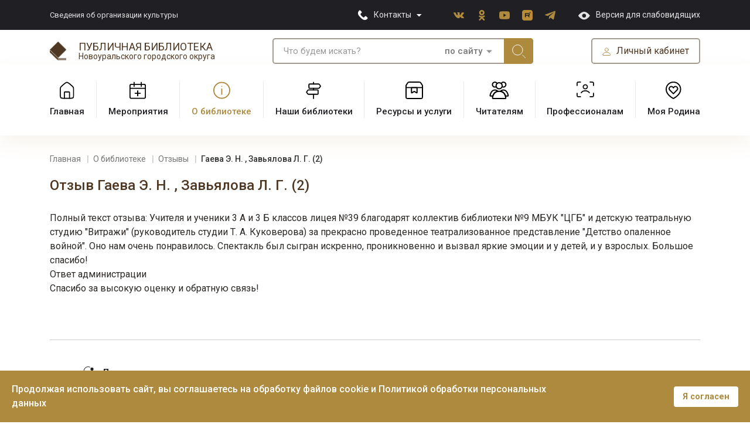

--- FILE ---
content_type: text/html; charset=utf-8
request_url: https://www.bibliongo.ru/about/reviews/398-gaeva-e-n-zavyalova-l-g-2
body_size: 25357
content:

<!DOCTYPE html>
<html xmlns="http://www.w3.org/1999/xhtml" xml:lang="ru-ru" lang="ru-ru" dir="ltr">

<head>
    <meta name="viewport" content="width=device-width, initial-scale=1, shrink-to-fit=no">
    <meta name="HandheldFriendly" content="true" />
    <meta name="apple-mobile-web-app-capable" content="YES" />
    <script src="https://code.jquery.com/jquery-3.5.1.min.js" crossorigin="anonymous"></script>
    <script src="https://cdn.jsdelivr.net/npm/popper.js@1.16.1/dist/umd/popper.min.js" integrity="sha384-9/reFTGAW83EW2RDu2S0VKaIzap3H66lZH81PoYlFhbGU+6BZp6G7niu735Sk7lN" crossorigin="anonymous"></script>

    <meta charset="utf-8" />
	<base href="https://www.bibliongo.ru/about/reviews/398-gaeva-e-n-zavyalova-l-g-2" />
	<meta name="keywords" content="Публичная библиотека Новоуральска, библиотека Новоуральск, бибилотека на Фрунзе" />
	<meta name="description" content="Библиотека - информационный и культурный центр города, в которой читают новоуральцы всех возрастов. Публичная библиотека – это Центральная библиотека и 5 филиалов, в т.ч. в сельских территориях" />
	<meta name="generator" content="Joomla! - Open Source Content Management" />
	<title>Гаева Э. Н. , Завьялова Л. Г. (2)</title>
	<link href="https://www.bibliongo.ru/about/reviews/398-gaeva-e-n-zavyalova-l-g-2" rel="canonical" />
	<link href="/media/plg_system_jcepro/site/css/content.min.css?86aa0286b6232c4a5b58f892ce080277" rel="stylesheet" />
	<link href="/templates/bibliongo/css/bootstrap/bootstrap.min.css" rel="stylesheet" media="screen" />
	<link href="/templates/bibliongo/css/formstyler/jquery.formstyler.css" rel="stylesheet" media="screen" />
	<link href="/templates/bibliongo/css/formstyler/jquery.formstyler.theme.css" rel="stylesheet" media="screen" />
	<link href="/templates/bibliongo/css/global.css" rel="stylesheet" media="screen" />
	<link href="/templates/bibliongo/css/content.css" rel="stylesheet" media="screen" />
	<link href="/templates/bibliongo/css/blocks.css" rel="stylesheet" media="screen" />
	<link href="/templates/bibliongo/css/slider.css" rel="stylesheet" media="screen" />
	<link href="/templates/bibliongo/css/hnyadvent.css" rel="stylesheet" media="screen" />
	<link href="/plugins/system/spcookieconsent/assets/css/style.css" rel="stylesheet" />
	<link href="/media/com_rsform/css/front.css?95518c5f071986464696a6b02bf21be6" rel="stylesheet" />
	<style>
#sp-cookie-consent {background-color: #ae8a3e; color: #ffffff; }#sp-cookie-consent a, #sp-cookie-consent a:hover, #sp-cookie-consent a:focus, #sp-cookie-consent a:active {color: #f5f5f5; }#sp-cookie-consent .sp-cookie-allow {background-color: #ffffff; color: #ae8a3e;}#sp-cookie-consent .sp-cookie-allow:hover, #sp-cookie-consent .sp-cookie-allow:active, #sp-cookie-consent .sp-cookie-allow:focus {color: #ae8a3e;}
	</style>
	<script type="application/json" class="joomla-script-options new">{"csrf.token":"9a999c6b2c7f6600915afd735921a8b9","system.paths":{"root":"","base":""},"system.keepalive":{"interval":300000,"uri":"\/component\/ajax\/?format=json"}}</script>
	<script src="/media/system/js/caption.js?95518c5f071986464696a6b02bf21be6"></script>
	<script src="/media/system/js/core.js?95518c5f071986464696a6b02bf21be6"></script>
	<script src="/templates/bibliongo/js/bootstrap/bootstrap.min.js"></script>
	<script src="/templates/bibliongo/js/formstyler/jquery.formstyler.js"></script>
	<script src="/templates/bibliongo/js/formstyler/jquery.formstyler.min.js"></script>
	<script src="/templates/bibliongo/js/readmore/readmore.min.js"></script>
	<script src="/templates/bibliongo/js/maskedinput/jquery.maskedinput.min.js"></script>
	<script src="/templates/bibliongo/js/slick/slick.min.js"></script>
	<script src="/templates/bibliongo/js/main.js"></script>
	<script src="/plugins/system/spcookieconsent/assets/js/script.js"></script>
	<script src="https://www.recaptcha.net/recaptcha/api.js?render=6LdC3FQjAAAAANKTvISqFTRgS1zy1gMqSUqZQ1P6"></script>
	<script src="/media/com_rsform/js/script.js?95518c5f071986464696a6b02bf21be6"></script>
	<script src="/media/plg_system_rsfprecaptchav3/js/script.js?95518c5f071986464696a6b02bf21be6"></script>
	<!--[if lt IE 9]><script src="/media/system/js/polyfill.event.js?95518c5f071986464696a6b02bf21be6"></script><![endif]-->
	<script src="/media/system/js/keepalive.js?95518c5f071986464696a6b02bf21be6"></script>
	<!--[if lt IE 9]><script src="/media/system/js/html5fallback.js?95518c5f071986464696a6b02bf21be6"></script><![endif]-->
	<script>
jQuery(window).on('load',  function() {
				new JCaption('img.caption');
			});if (typeof window.grecaptcha !== 'undefined') { grecaptcha.ready(function() { grecaptcha.execute("6LdC3FQjAAAAANKTvISqFTRgS1zy1gMqSUqZQ1P6", {action:'homepage'});}); }RSFormProReCAPTCHAv3.add("6LdC3FQjAAAAANKTvISqFTRgS1zy1gMqSUqZQ1P6", "callback", 6);RSFormProUtils.addEvent(window, 'load', function() {RSFormProUtils.addEvent(RSFormPro.getForm(6), 'submit', function(evt){ evt.preventDefault(); 
	RSFormPro.submitForm(RSFormPro.getForm(6)); });RSFormPro.addFormEvent(6, function(){ RSFormProReCAPTCHAv3.execute(6); });});RSFormPro.Ajax.URL = "\/component\/rsform\/?task=ajaxValidate&Itemid=1182";RSFormProUtils.addEvent(window, 'load', function(){
    RSFormPro.Ajax.overrideSubmit(6, {"parent":"","field":"is-invalid"}, false);
});ajaxExtraValidationScript[6] = function(task, formId, data){ 
var formComponents = {};
formComponents[39]='name-04';formComponents[40]='email-04';formComponents[44]='message-04';formComponents[41]='agree-04';formComponents[43]='recaptcha3';
RSFormPro.Ajax.displayValidationErrors(formComponents, task, formId, data);
};
RSFormProReCAPTCHAv3.add("6LdC3FQjAAAAANKTvISqFTRgS1zy1gMqSUqZQ1P6", "callback", 5);RSFormProUtils.addEvent(window, 'load', function() {RSFormProUtils.addEvent(RSFormPro.getForm(5), 'submit', function(evt){ evt.preventDefault(); 
	RSFormPro.submitForm(RSFormPro.getForm(5)); });RSFormPro.addFormEvent(5, function(){ RSFormProReCAPTCHAv3.execute(5); });});RSFormProUtils.addEvent(window, 'load', function(){
    RSFormPro.Ajax.overrideSubmit(5, {"parent":"","field":"is-invalid"}, false);
});ajaxExtraValidationScript[5] = function(task, formId, data){ 
var formComponents = {};
formComponents[32]='name-03';formComponents[33]='email-03';formComponents[36]='agree-03';formComponents[35]='recaptcha3';
RSFormPro.Ajax.displayValidationErrors(formComponents, task, formId, data);
};
RSFormProReCAPTCHAv3.add("6LdC3FQjAAAAANKTvISqFTRgS1zy1gMqSUqZQ1P6", "formsextendbooks", 10);RSFormProUtils.addEvent(window, 'load', function() {RSFormProUtils.addEvent(RSFormPro.getForm(10), 'submit', function(evt){ evt.preventDefault(); 
	RSFormPro.submitForm(RSFormPro.getForm(10)); });RSFormPro.addFormEvent(10, function(){ RSFormProReCAPTCHAv3.execute(10); });});RSFormProUtils.addEvent(window, 'load', function(){
    RSFormPro.Ajax.overrideSubmit(10, {"parent":"","field":"is-invalid"}, false);
});ajaxExtraValidationScript[10] = function(task, formId, data){ 
var formComponents = {};
formComponents[63]='extenbooksname-08';formComponents[64]='extendbookswhere-08';formComponents[73]='extendbooksnamewhere-08';formComponents[72]='extendbooksemailwhere-08';formComponents[65]='name-08';formComponents[66]='email-08';formComponents[69]='recaptcha3-08';
RSFormPro.Ajax.displayValidationErrors(formComponents, task, formId, data);
};
RSFormProReCAPTCHAv3.add("6LdC3FQjAAAAANKTvISqFTRgS1zy1gMqSUqZQ1P6", "callback", 7);RSFormProUtils.addEvent(window, 'load', function() {RSFormProUtils.addEvent(RSFormPro.getForm(7), 'submit', function(evt){ evt.preventDefault(); 
	RSFormPro.submitForm(RSFormPro.getForm(7)); });RSFormPro.addFormEvent(7, function(){ RSFormProReCAPTCHAv3.execute(7); });});RSFormProUtils.addEvent(window, 'load', function(){
    RSFormPro.Ajax.overrideSubmit(7, {"parent":"","field":"is-invalid"}, false);
});ajaxExtraValidationScript[7] = function(task, formId, data){ 
var formComponents = {};
formComponents[45]='name-05';formComponents[46]='email-05';formComponents[47]='message-05';formComponents[48]='agree-05';formComponents[50]='recaptcha3';
RSFormPro.Ajax.displayValidationErrors(formComponents, task, formId, data);
};
RSFormProReCAPTCHAv3.add("6LdC3FQjAAAAANKTvISqFTRgS1zy1gMqSUqZQ1P6", "callback", 9);RSFormProUtils.addEvent(window, 'load', function() {RSFormProUtils.addEvent(RSFormPro.getForm(9), 'submit', function(evt){ evt.preventDefault(); 
	RSFormPro.submitForm(RSFormPro.getForm(9)); });RSFormPro.addFormEvent(9, function(){ RSFormProReCAPTCHAv3.execute(9); });});RSFormProUtils.addEvent(window, 'load', function(){
    RSFormPro.Ajax.overrideSubmit(9, {"parent":"","field":"is-invalid"}, false);
});ajaxExtraValidationScript[9] = function(task, formId, data){ 
var formComponents = {};
formComponents[57]='name-07';formComponents[74]='years-07';formComponents[58]='email-07';formComponents[75]='bilet-07';formComponents[59]='message-07';formComponents[60]='agree-07';formComponents[62]='recaptcha3';
RSFormPro.Ajax.displayValidationErrors(formComponents, task, formId, data);
};

	</script>


    <!--[if lt IE 9]>
        <script src="/media/jui/js/html5.js"></script>
    <![endif]-->

    <link rel="preconnect" href="https://fonts.googleapis.com">
    <link rel="preconnect" href="https://fonts.gstatic.com" crossorigin>
    <link href="https://fonts.googleapis.com/css2?family=Gabriela&family=Roboto:wght@300;400;500;700&display=swap" rel="stylesheet">


    <link rel="icon" href="https://www.bibliongo.ru/templates/bibliongo/favicon.svg" type="image/x-icon">

    <link rel="stylesheet" href="/c-reading/css/custom.css" type="text/css" />
    <script type="text/javascript">
        jQuery.noConflict();

    </script>
    <script type="text/javascript" src="https://code.jquery.com/jquery-1.11.3.min.js"></script>
    <script type="text/javascript">
        jQuery(document).ready(function($) {
            jQuery('#header-resizecontrast a').specialVersion({
                'base-style': '/c-reading/css/styles.css'
            });
            jQuery('#header-resizecontrast-phones a').specialVersion({
                'base-style': '/c-reading/css/styles.css'
            });
        });
    </script>
</head>

<body>
    
        <div class=" wrapper" id="wrapper">
        <header class="header " id="header">
            <div class="header-main nofront">
                
                <div class="header-top nofront" id="header-top">
                    <div class="container">
                        <div class="row">
                            <div class="header-aboutmenu col-xl-4 col-lg-3 my-auto d-lg-block d-none" id="header-aboutmenu">
                                		<div class="moduletable_menu">
						<ul class="menu" >
    <li class="nav-item item-942"><a class="nav-link" href="/svedeniya-ob-organizatsii-kultury" title="Сведения об организации культуры"  >Сведения об организации культуры</a></li></ul>
		</div>
	
                            </div>

                            <div class="header-contacts col-xl-8 col-lg-9 my-auto d-lg-block d-none" id="header-contacts">
                                <div class="header-contactslist">
                                    <div class="header-contactslist_btn">
                                        		<div class="moduletable">
						

<div class="custom"  >
	<p><a href="#">Контакты</a></p></div>
		</div>
	
                                    </div>

                                    <div class="header-contactslist_wrapper">
                                        <div class="header-contactslist_info">
                                            <div class="header-contactslist_phones">
                                                		<div class="moduletable">
						

<div class="custom"  >
	<p><a href="tel:+73437090262">+7 (34370) 9-02-62 </a></p></div>
		</div>
	
                                            </div>

                                            <div class="header-contactslist_times">
                                                		<div class="moduletable">
							<h2>Часы работы</h2>
						

<div class="custom"  >
	<div class="row">
<div class="col-md-6 col-12">
<p>понедельник-пятница</p>
</div>
<div class="col-md-6 col-12">
<p>с 11:00 до 19:00</p>
</div>
</div>
<div class="row">
<div class="col-md-6 col-12">
<p>суббота</p>
</div>
<div class="col-md-6 col-12">выходной день</div>
</div>
<div class="row">
<div class="col-md-6 col-12">
<p>воскресенье</p>
</div>
<div class="col-md-6 col-12">
<p>с 10:00 до 17:00</p>
</div>
</div></div>
		</div>
	
                                            </div>

                                            <div class="header-contactslist_address">
                                                		<div class="moduletable">
							<h2>Наш адрес</h2>
						

<div class="custom"  >
	<p>624130, г.&nbsp;Новоуральск, ул.&nbsp;Фрунзе&nbsp;13</p></div>
		</div>
	
                                            </div>
                                        </div>

                                        <div class="header-contactslist_btnsbottom">
                                            <div class="header-contactslist_btnsbottom-left">
                                                		<div class="moduletable">
						

<div class="custom"  >
	<p><a href="/about/struktura-i-kontakty">Все контакты</a></p></div>
		</div>
	
                                            </div>

                                            <div class="header-contactslist_btnsbottom-right">
                                                		<div class="moduletable">
						

<div class="custom"  >
	<p><a href="/about/struktura-i-kontakty/kontakty-bibliotek">Контакты филиалов</a></p></div>
		</div>
	
                                            </div>
                                        </div>
                                    </div>
                                </div>

                                                                <div class="header-social" id="header-social">
                                    		<div class="moduletable">
						

<div class="custom"  >
	<div class="social_lbl">Присоединяйтесь</div>
<div class="social_lst">
<div class="social_i vk"><a href="https://vk.com/nskpubliclibrary" target="_blank" rel="noopener">ВКонтакте</a></div>
<div class="social_i ok"><a href="https://ok.ru/nskpubliclibrary" target="_blank" rel="noopener">Одноклассники</a></div>
<!--<div class="social_i fb"><a href="#" target="_blank">Facebook</a></div>
	<div class="social_i ins"><a href="#" target="_blank">Instagram</a></div>-->
<div class="social_i yt"><a href="https://www.youtube.com/channel/UCvqIIe_D2yK6DWxm2TGFdAg/videos" target="_blank" rel="noopener">Youtube</a></div>
<div class="social_i rt"><a href="https://rutube.ru/channel/25133267/videos/" target="_blank" rel="noopener">Rutube</a></div>
<div class="social_i tg"><a href="https://t.me/nskpubliclibrary" target="_blank" rel="noopener">Telegram</a></div>
<!--<div class="social_i wa"><a href="#" target="_blank">WhatsApp</a></div>--></div></div>
		</div>
	
                                </div>
                                
                                                                <div class="header-resizecontrast" id="header-resizecontrast">
                                    		<div class="moduletable">
						

<div class="custom"  >
	<p><a href="#" id="special-version"><span id="resizecontrast-btn">Версия для слабовидящих</span></a></p></div>
		</div>
	
                                </div>
                                                            </div>

                            <div class="header-top4phones nofront col-12 d-lg-none" id="header-topright">
                                <div class="row">
                                    <div class="header-top4phones-logo col-md-6 col-9 my-auto">
                                        <a href="/" class="header-top4phones-logo_lnk">
                                            <span class="header-top4phones-logo_img">
                                                <img src="https://www.bibliongo.ru/templates/bibliongo/images/logo.svg" alt="Гаева Э. Н. , Завьялова Л. Г. (2)" />
                                            </span>

                                            <span class="header-top4phones-logo_sitename" id="header-top4phones-logo_sitename">
                                                		<div class="moduletable">
						

<div class="custom"  >
	<span><strong>Публичная библиотека </strong> <br /><span>Новоуральского городского округа</span></span></div>
		</div>
	
                                            </span>
                                        </a>
                                    </div>

                                    <div class="header-top4phones-btns col-md-6 col-3 my-auto">
                                                                                <div class="header-resizecontrast d-md-block d-none" id="header-resizecontrast">
                                            		<div class="moduletable">
						

<div class="custom"  >
	<p><a href="#" id="special-version"><span id="resizecontrast-btn">Версия для слабовидящих</span></a></p></div>
		</div>
	
                                        </div>
                                        
                                        <div class="header-menusmall btnmenusmall">
                                            <a href="#popup-menu" data-toggle="modal" data-target="#popup-menu">
                                                <span class="icon-bars">
                                                    <span class="icon-bar"></span>
                                                    <span class="icon-bar"></span>
                                                    <span class="icon-bar"></span>
                                                </span>
                                            </a>
                                        </div>
                                    </div>
                                </div>
                            </div>
                        </div>
                    </div>
                </div>

                            </div>

            <div class="header-bottom nofront d-lg-block d-none" id="header-bottom">
                <div class="container">
                    <div class="row">
                        <div class="header-bottom-logo col-lg-4 col-md-4 col-12 my-auto">
                            <a href="/" class="header-bottom-logo_lnk">
                                <span class="header-bottom-logo_img">
                                    <img src="https://www.bibliongo.ru/templates/bibliongo/images/logo.svg" alt="Гаева Э. Н. , Завьялова Л. Г. (2)" />
                                </span>

                                <span class="header-bottom-logo_sitename" id="header-bottom-logo_sitename">
                                    		<div class="moduletable">
						

<div class="custom"  >
	<span><strong>Публичная библиотека </strong> <br /><span>Новоуральского городского округа</span></span></div>
		</div>
	
                                </span>
                            </a>
                        </div>

                        <div class="header-bottom-search col-lg-5 col-md-4 col-12 my-auto">
                            		<div class="moduletable">
						<div class="search">
    <form action="/about/reviews" method="post" class="form-inline" role="search">
        <label for="mod-search-searchword110" class="element-invisible">Искать...</label> <div class="search-input"><input name="searchword" id="mod-search-searchword110" maxlength="200"  class="inputbox search-query input-medium" type="search" placeholder="Что будем искать?" /><div class="search-select">
            <div class="search-select_i item-01 active">по сайту</div><div class="search-select_i item-02">по каталогу</div></div><a href="https://book.uraic.ru/files/opac/bannerRKB/NOVOURAL_opac_direct.html" target="_blank" class="btn-search-catalog"></a></div> <button class="button btn" onclick="this.form.searchword.focus();">Искать</button>

        <input type="hidden" name="task" value="search" />
        <input type="hidden" name="option" value="com_search" />
        <input type="hidden" name="Itemid" value="1182" />
    </form>
</div>
		</div>
	
                        </div>

                        <div class="header-bottom-usermenu col-lg-3 col-md-4 col-12 my-auto">
                            		<div class="moduletable_menu">
						<ul class="menu" >
    <li class="nav-item item-947  deeper parent dropdown"><span class="nav-header nav-link">Личный кабинет</span>
<ul class="nav-child unstyled dropdown-menu"><li class="nav-item item-948"><a href="/chitatelyam/kak-stat-chitatelem" class="dropdown-item">Стать читателем</a></li><li class="nav-item item-949"><a href="/chitatelyam/prodlit-knigi" class="dropdown-item">Продлить книги</a></li><li class="nav-item item-1132"><a href="/about/chasto-zadavaemye-voprosy" class="dropdown-item">Задать вопрос</a></li><li class="nav-item item-950"><a href="/resursy-i-uslugi/mobilnaya-spravochnaya-sluzhba-ya-ishchu-otvet" class="dropdown-item">Мобильная справка</a></li><li class="nav-item item-951"><a href="/resursy-i-uslugi/elektronnaya-dostavka-dokumentov" class="dropdown-item">Электронная доставка документов</a></li><li class="nav-item item-952"><a href="/resursy-i-uslugi/mezhbibliotechnyj-abonement" class="dropdown-item">Межбиблиотечный абонемент</a></li><li class="nav-item item-953"><a href="/resursy-i-uslugi/rassylka-novostej" class="dropdown-item">Подпишись на новости!</a></li></ul></li></ul>
		</div>
	
                        </div>
                    </div>
                </div>
            </div>

            <div class="header-mainmenu nofront d-lg-block d-none" id="header-mainmenu">
                <div class="container">
                    <div class="row">
                        <div class="col-12">
                            		<div class="moduletable_menu">
						<ul class="menu" >
    <li class="nav-item item-101"><a class="nav-link" href="/" title="Главная"  ><span class="image-img"><img src="/images/systems/mainmenu/icons-menu-01.svg"  /></span><span class="image-title">Главная</span> </a></li><li class="nav-item item-935  deeper parent dropdown"><a class="nav-link" href="/meropriyatiya" title="Мероприятия"  ><span class="image-img"><img src="/images/systems/mainmenu/icons-menu-02.svg"  /></span><span class="image-title">Мероприятия</span> </a><ul class="nav-child unstyled dropdown-menu"><li class="nav-item item-1353"><a class="dropdown-item" href="/meropriyatiya/bibliotime" title="БиблиоTime"  >БиблиоTime</a></li><li class="nav-item item-1126 d-lg-none d-block"><a href="/meropriyatiya" class="dropdown-item">Все мероприятия</a></li><li class="nav-item item-1690"><a href="/80-let-pobede" class="dropdown-item">80 лет Победе</a></li><li class="nav-item item-954"><a class="dropdown-item" href="/meropriyatiya/prosvetitelskie" title="Просветительские"  >Просветительские</a></li><li class="nav-item item-1276"><a class="dropdown-item" href="/meropriyatiya/kursy-i-master-klassy" title="Курсы и Мастер-классы"  >Курсы и Мастер-классы</a></li><li class="nav-item item-1277"><a class="dropdown-item" href="/meropriyatiya/nashi-sezony" title="Наши Сезоны"  >Наши Сезоны</a></li><li class="nav-item item-956"><a class="dropdown-item" href="/meropriyatiya/vstrechi" title="Встречи"  >Встречи</a></li><li class="nav-item item-957"><a class="dropdown-item" href="/meropriyatiya/vystavki" title="Выставки"  >Выставки</a></li><li class="nav-item item-955"><a class="dropdown-item" href="/meropriyatiya/kluby" title="Клубы"  >Клубы</a></li><li class="nav-item item-1143"><a class="dropdown-item" href="/meropriyatiya/konkursy" title="Конкурсы"  >Конкурсы</a></li><li class="nav-item item-1275"><a class="dropdown-item" href="/meropriyatiya/aktsii" title="Акции"  >Акции</a></li><li class="nav-item item-1611  deeper parent dropdown"><a class="dropdown-item" href="/meropriyatiya/platnye-meropriyatiya" title="Платные мероприятия"  >Платные мероприятия</a><ul class="nav-child unstyled dropdown-menu"><li class="nav-item item-1688  deeper parent dropdown"><a class="dropdown-item" href="/meropriyatiya/platnye-meropriyatiya/vne-pushkinskoj-karty" title="Вне Пушкинской карты"  >Вне Пушкинской карты</a><ul class="nav-child unstyled dropdown-menu"><li class="nav-item item-1686"><a class="dropdown-item" href="/meropriyatiya/platnye-meropriyatiya/vne-pushkinskoj-karty/meropriyatiya" title="Мероприятия"  >Мероприятия</a></li><li class="nav-item item-1687"><a class="dropdown-item" href="/meropriyatiya/platnye-meropriyatiya/vne-pushkinskoj-karty/afisha" title="Афиша"  >Афиша</a></li></ul></li><li class="nav-item item-1329  deeper parent dropdown"><a class="dropdown-item" href="/meropriyatiya/platnye-meropriyatiya/pushkinskaya-karta" title="Пушкинская карта"  >Пушкинская карта</a><ul class="nav-child unstyled dropdown-menu"><li class="nav-item item-1608"><a class="dropdown-item" href="/meropriyatiya/platnye-meropriyatiya/pushkinskaya-karta/o-proekte-pushkinskaya-karta" title="О проекте &quot;Пушкинская карта&quot;"  >О проекте &quot;Пушкинская карта&quot;</a></li><li class="nav-item item-1609  deeper parent dropdown"><a class="dropdown-item" href="/meropriyatiya/platnye-meropriyatiya/pushkinskaya-karta/meropriyatiya-publichnoj-biblioteki" title="Мероприятия Публичной библиотеки"  >Мероприятия Публичной библиотеки</a><ul class="nav-child unstyled dropdown-menu"><li class="nav-item item-1703"><a class="dropdown-item" href="/meropriyatiya/platnye-meropriyatiya/pushkinskaya-karta/meropriyatiya-publichnoj-biblioteki/ekskursii" title="Экскурсии"  >Экскурсии</a></li><li class="nav-item item-1704"><a class="dropdown-item" href="/meropriyatiya/platnye-meropriyatiya/pushkinskaya-karta/meropriyatiya-publichnoj-biblioteki/kulturno-prosvetitelskie-programmy" title="Культурно-просветительские программы"  >Культурно-просветительские программы</a></li><li class="nav-item item-1705"><a class="dropdown-item" href="/meropriyatiya/platnye-meropriyatiya/pushkinskaya-karta/meropriyatiya-publichnoj-biblioteki/intellektualnye-igry" title="Интеллектуальные игры"  >Интеллектуальные игры</a></li><li class="nav-item item-1706"><a class="dropdown-item" href="/meropriyatiya/platnye-meropriyatiya/pushkinskaya-karta/meropriyatiya-publichnoj-biblioteki/kvizy" title="Квизы"  >Квизы</a></li><li class="nav-item item-1707"><a class="dropdown-item" href="/meropriyatiya/platnye-meropriyatiya/pushkinskaya-karta/meropriyatiya-publichnoj-biblioteki/kvesty" title="Квесты"  >Квесты</a></li><li class="nav-item item-1708"><a class="dropdown-item" href="/meropriyatiya/platnye-meropriyatiya/pushkinskaya-karta/meropriyatiya-publichnoj-biblioteki/delovye-igry" title="Деловые игры"  >Деловые игры</a></li><li class="nav-item item-1709"><a class="dropdown-item" href="/meropriyatiya/platnye-meropriyatiya/pushkinskaya-karta/meropriyatiya-publichnoj-biblioteki/tvorcheskie-programmy" title="Творческие программы"  >Творческие программы</a></li><li class="nav-item item-1710"><a class="dropdown-item" href="/meropriyatiya/platnye-meropriyatiya/pushkinskaya-karta/meropriyatiya-publichnoj-biblioteki/master-klassy" title="Мастер-классы"  >Мастер-классы</a></li></ul></li><li class="nav-item item-1610"><a class="dropdown-item" href="/meropriyatiya/platnye-meropriyatiya/pushkinskaya-karta/afisha-pushkinskoj-karty" title="Афиша Пушкинской карты"  >Афиша Пушкинской карты</a></li></ul></li></ul></li><li class="nav-item item-1689"><a href="/meropriyatiya/platnye-meropriyatiya/pushkinskaya-karta/afisha-pushkinskoj-karty" class="dropdown-item">Пушкинская карта</a></li><li class="nav-item item-958"><a class="dropdown-item" href="/meropriyatiya/novouralskoe-dolgoletie" title="Новоуральское долголетие"  >Новоуральское долголетие</a></li></ul></li><li class="nav-item item-936  active deeper parent dropdown"><a class="nav-link" href="/about" title="О библиотеке"  ><span class="image-img"><img src="/images/systems/mainmenu/icons-menu-03.svg"  /></span><span class="image-title">О библиотеке</span> </a><ul class="nav-child unstyled dropdown-menu"><li class="nav-item item-1125  d-lg-none alias-parent-active d-lg-none"><a href="/about" class="dropdown-item">О библиотеке</a></li><li class="nav-item item-964  deeper parent dropdown"><a class="dropdown-item" href="/about/novosti" title="Новости"  >Новости</a><ul class="nav-child unstyled dropdown-menu"><li class="nav-item item-1284"><a class="dropdown-item" href="/about/novosti/meropriyatiya" title="Мероприятия"  >Мероприятия</a></li><li class="nav-item item-1140"><a class="dropdown-item" href="/about/novosti/reportazhi" title="Репортажи"  >Репортажи</a></li><li class="nav-item item-1141"><a class="dropdown-item" href="/about/novosti/pressa-o-nas" title="Пресса о нас"  >Пресса о нас</a></li><li class="nav-item item-1144"><a class="dropdown-item" href="/about/novosti/novouralskoe-dolgoletie" title="Новоуральское долголетие"  >Новоуральское долголетие</a></li></ul></li><li class="nav-item item-977  deeper parent dropdown"><a class="dropdown-item" href="/about/chasto-zadavaemye-voprosy" title="Часто задаваемые вопросы"  >Часто задаваемые вопросы</a><ul class="nav-child unstyled dropdown-menu"><li class="nav-item item-1241"><a class="dropdown-item" href="/about/chasto-zadavaemye-voprosy/individualnoe-poseshchenie-biblioteki" title="Индивидуальное посещение Библиотеки"  >Индивидуальное посещение Библиотеки</a></li><li class="nav-item item-1242"><a class="dropdown-item" href="/about/chasto-zadavaemye-voprosy/poseshchenie-s-detmi" title="Посещение с детьми"  >Посещение с детьми</a></li><li class="nav-item item-1243"><a class="dropdown-item" href="/about/chasto-zadavaemye-voprosy/poseshchenie-biblioteki-predstavitelyami-pressy" title="Посещение Библиотеки представителями прессы"  >Посещение Библиотеки представителями прессы</a></li></ul></li><li class="nav-item item-963  deeper parent dropdown"><a class="dropdown-item" href="/about/struktura-i-kontakty" title="Структура и контакты"  >Структура и контакты</a><ul class="nav-child unstyled dropdown-menu"><li class="nav-item item-960"><a class="dropdown-item" href="/about/struktura-i-kontakty/kontakty-bibliotek" title="Контакты библиотек"  >Контакты библиотек</a></li><li class="nav-item item-961"><a class="dropdown-item" href="/about/struktura-i-kontakty/grafik-raboty" title="График работы"  >График работы</a></li><li class="nav-item item-1138"><a class="dropdown-item" href="/about/struktura-i-kontakty/parking" title="Паркинг"  >Паркинг</a></li><li class="nav-item item-1250"><a class="dropdown-item" href="/about/struktura-i-kontakty/biblioteka-v-sotssetyakh" title="Библиотека в соцсетях"  >Библиотека в соцсетях</a></li></ul></li><li class="nav-item item-967"><a class="dropdown-item" href="/about/rukovodstvo-biblioteki" title="Руководство библиотеки"  >Руководство библиотеки</a></li><li class="nav-item item-968"><a class="dropdown-item" href="/about/istoriya-biblioteki" title="История библиотеки"  >История библиотеки</a></li><li class="nav-item item-965"><a class="dropdown-item" href="/about/ofitsialnye-dokumenty" title="Официальные документы"  >Официальные документы</a></li><li class="nav-item item-969"><a class="dropdown-item" href="/about/kniga-pochjota" title="Книга почёта"  >Книга почёта</a></li><li class="nav-item item-966"><a class="dropdown-item" href="/about/publichnyj-otchjot" title="Публичный отчёт"  >Публичный отчёт</a></li><li class="nav-item item-971"><a class="dropdown-item" href="/about/fondy-biblioteki" title="Фонды библиотеки"  >Фонды библиотеки</a></li><li class="nav-item item-972"><a class="dropdown-item" href="/about/kollektsiya-drevnostej-redkie-knigi" title="Коллекция древностей (редкие книги)"  >Коллекция древностей (редкие книги)</a></li><li class="nav-item item-970"><a class="dropdown-item" href="/about/programmy-i-napravleniya-raboty" title="Программы и направления работы"  >Программы и направления работы</a></li><li class="nav-item item-973"><a class="dropdown-item" href="/about/vakansii" title="Вакансии"  >Вакансии</a></li></ul></li><li class="nav-item item-937  deeper parent dropdown"><a class="nav-link" href="/nashi-biblioteki" title="Наши библиотеки"  ><span class="image-img"><img src="/images/systems/mainmenu/icons-menu-04.svg"  /></span><span class="image-title">Наши библиотеки</span> </a><ul class="nav-child unstyled dropdown-menu"><li class="nav-item item-1127 d-lg-none d-block"><a href="/nashi-biblioteki" class="dropdown-item">Все библиотеки</a></li><li class="nav-item item-978  deeper parent dropdown"><a class="dropdown-item" href="/nashi-biblioteki/tsentralnaya-biblioteka" title="Центральная библиотека"  >Центральная библиотека</a><ul class="nav-child unstyled dropdown-menu"><li class="nav-item item-1080"><a class="dropdown-item" href="/nashi-biblioteki/tsentralnaya-biblioteka/prostranstva" title="Пространства"  >Пространства</a></li><li class="nav-item item-1093"><a class="dropdown-item" href="/nashi-biblioteki/tsentralnaya-biblioteka/meropriyatiya" title="Мероприятия"  >Мероприятия</a></li><li class="nav-item item-1094"><a class="dropdown-item" href="/nashi-biblioteki/tsentralnaya-biblioteka/novosti" title="Новости"  >Новости</a></li></ul></li><li class="nav-item item-979  deeper parent dropdown"><a class="dropdown-item" href="/nashi-biblioteki/filial-detskaya-biblioteka" title="Филиал «Детская библиотека»"  >Филиал «Детская библиотека»</a><ul class="nav-child unstyled dropdown-menu"><li class="nav-item item-1081"><a class="dropdown-item" href="/nashi-biblioteki/filial-detskaya-biblioteka/prostranstva" title="Пространства"  >Пространства</a></li><li class="nav-item item-1097"><a class="dropdown-item" href="/nashi-biblioteki/filial-detskaya-biblioteka/meropriyatiya" title="Мероприятия"  >Мероприятия</a></li><li class="nav-item item-1098"><a class="dropdown-item" href="/nashi-biblioteki/filial-detskaya-biblioteka/novosti" title="Новости"  >Новости</a></li></ul></li><li class="nav-item item-1095  deeper parent dropdown"><a class="dropdown-item" href="/nashi-biblioteki/modelnaya-biblioteka-filin" title="Модельная библиотека «ФиЛиН»"  >Модельная библиотека «ФиЛиН»</a><ul class="nav-child unstyled dropdown-menu"><li class="nav-item item-1120"><a class="dropdown-item" href="/nashi-biblioteki/modelnaya-biblioteka-filin/prostranstva" title="Пространства"  >Пространства</a></li><li class="nav-item item-1121"><a class="dropdown-item" href="/nashi-biblioteki/modelnaya-biblioteka-filin/meropriyatiya" title="Мероприятия"  >Мероприятия</a></li><li class="nav-item item-1122"><a class="dropdown-item" href="/nashi-biblioteki/modelnaya-biblioteka-filin/novosti" title="Новости"  >Новости</a></li></ul></li><li class="nav-item item-981  deeper parent dropdown"><a class="dropdown-item" href="/nashi-biblioteki/filial-chitaj-gorod" title="Филиал «Читай-город»"  >Филиал «Читай-город»</a><ul class="nav-child unstyled dropdown-menu"><li class="nav-item item-1102"><a class="dropdown-item" href="/nashi-biblioteki/filial-chitaj-gorod/prostranstva" title="Пространства"  >Пространства</a></li><li class="nav-item item-1103"><a class="dropdown-item" href="/nashi-biblioteki/filial-chitaj-gorod/meropriyatiya" title="Мероприятия"  >Мероприятия</a></li><li class="nav-item item-1104"><a class="dropdown-item" href="/nashi-biblioteki/filial-chitaj-gorod/novosti" title="Новости"  >Новости</a></li></ul></li><li class="nav-item item-982  deeper parent dropdown"><a class="dropdown-item" href="/nashi-biblioteki/filial-biblioteka-s-taraskovo" title="Филиал «Библиотека с. Тарасково»"  >Филиал «Библиотека с. Тарасково»</a><ul class="nav-child unstyled dropdown-menu"><li class="nav-item item-1105"><a class="dropdown-item" href="/nashi-biblioteki/filial-biblioteka-s-taraskovo/prostranstva" title="Пространства"  >Пространства</a></li><li class="nav-item item-1106"><a class="dropdown-item" href="/nashi-biblioteki/filial-biblioteka-s-taraskovo/meropriyatiya" title="Мероприятия"  >Мероприятия</a></li><li class="nav-item item-1107"><a class="dropdown-item" href="/nashi-biblioteki/filial-biblioteka-s-taraskovo/novosti" title="Новости"  >Новости</a></li></ul></li><li class="nav-item item-983  deeper parent dropdown"><a class="dropdown-item" href="/nashi-biblioteki/filial-biblioteka-d-pochinok" title="Филиал «Библиотека д. Починок»"  >Филиал «Библиотека д. Починок»</a><ul class="nav-child unstyled dropdown-menu"><li class="nav-item item-1108"><a class="dropdown-item" href="/nashi-biblioteki/filial-biblioteka-d-pochinok/prostranstva" title="Пространства"  >Пространства</a></li><li class="nav-item item-1109"><a class="dropdown-item" href="/nashi-biblioteki/filial-biblioteka-d-pochinok/meropriyatiya" title="Мероприятия"  >Мероприятия</a></li><li class="nav-item item-1110"><a class="dropdown-item" href="/nashi-biblioteki/filial-biblioteka-d-pochinok/novosti" title="Новости"  >Новости</a></li></ul></li><li class="nav-item item-985  deeper parent dropdown"><a class="dropdown-item" href="/nashi-biblioteki/filial-biblioteka-detskoj-shkoly-iskusstv" title="Филиал «Библиотека Детской школы искусств»"  >Филиал «Библиотека Детской школы искусств»</a><ul class="nav-child unstyled dropdown-menu"><li class="nav-item item-1114"><a class="dropdown-item" href="/nashi-biblioteki/filial-biblioteka-detskoj-shkoly-iskusstv/prostranstva" title="Пространства"  >Пространства</a></li><li class="nav-item item-1115"><a class="dropdown-item" href="/nashi-biblioteki/filial-biblioteka-detskoj-shkoly-iskusstv/meropriyatiya" title="Мероприятия"  >Мероприятия</a></li><li class="nav-item item-1116"><a class="dropdown-item" href="/nashi-biblioteki/filial-biblioteka-detskoj-shkoly-iskusstv/novosti" title="Новости"  >Новости</a></li></ul></li><li class="nav-item item-984  deeper parent dropdown"><a class="dropdown-item" href="/nashi-biblioteki/filial-biblioteka-detskoj-khudozhestvennoj-shkoly" title="Филиал «Библиотека Детской художественной школы»"  >Филиал «Библиотека Детской художественной школы»</a><ul class="nav-child unstyled dropdown-menu"><li class="nav-item item-1111"><a class="dropdown-item" href="/nashi-biblioteki/filial-biblioteka-detskoj-khudozhestvennoj-shkoly/prostranstva" title="Пространства"  >Пространства</a></li><li class="nav-item item-1112"><a class="dropdown-item" href="/nashi-biblioteki/filial-biblioteka-detskoj-khudozhestvennoj-shkoly/meropriyatiya" title="Мероприятия"  >Мероприятия</a></li><li class="nav-item item-1113"><a class="dropdown-item" href="/nashi-biblioteki/filial-biblioteka-detskoj-khudozhestvennoj-shkoly/novosti" title="Новости"  >Новости</a></li></ul></li><li class="nav-item item-986  deeper parent dropdown"><a class="dropdown-item" href="/nashi-biblioteki/filial-biblioteka-d-palniki" title="Филиал «Библиотека д. Пальники»"  >Филиал «Библиотека д. Пальники»</a><ul class="nav-child unstyled dropdown-menu"><li class="nav-item item-1117"><a class="dropdown-item" href="/nashi-biblioteki/filial-biblioteka-d-palniki/prostranstva" title="Пространства"  >Пространства</a></li><li class="nav-item item-1118"><a class="dropdown-item" href="/nashi-biblioteki/filial-biblioteka-d-palniki/meropriyatiya" title="Мероприятия"  >Мероприятия</a></li><li class="nav-item item-1119"><a class="dropdown-item" href="/nashi-biblioteki/filial-biblioteka-d-palniki/novosti" title="Новости"  >Новости</a></li></ul></li></ul></li><li class="nav-item item-938  deeper parent dropdown"><a class="nav-link" href="/resursy-i-uslugi" title="Ресурсы и услуги"  ><span class="image-img"><img src="/images/systems/mainmenu/icons-menu-05.svg"  /></span><span class="image-title">Ресурсы и услуги</span> </a><ul class="nav-child unstyled dropdown-menu"><li class="nav-item item-1128 d-lg-none d-block"><a href="/resursy-i-uslugi" class="dropdown-item">Все ресурсы и услуги</a></li><li class="nav-item item-987"><a class="dropdown-item" href="/resursy-i-uslugi/rassylka-novostej" title="Рассылка новостей"  >Рассылка новостей</a></li><li class="nav-item item-988"><a class="dropdown-item" href="/resursy-i-uslugi/elektronnye-katalogi" title="Электронные каталоги"  >Электронные каталоги</a></li><li class="nav-item item-989"><a class="dropdown-item" href="/resursy-i-uslugi/virtualnaya-spravka" title="Виртуальная справка"  >Виртуальная справка</a></li><li class="nav-item item-990"><a class="dropdown-item" href="/resursy-i-uslugi/mobilnaya-spravochnaya-sluzhba-ya-ishchu-otvet" title="Мобильная справочная служба &quot;Я ищу ответ&quot;"  >Мобильная справочная служба &quot;Я ищу ответ&quot;</a></li><li class="nav-item item-991"><a class="dropdown-item" href="/resursy-i-uslugi/elektronnye-biblioteki" title="Электронные библиотеки"  >Электронные библиотеки</a></li><li class="nav-item item-992"><a class="dropdown-item" href="/resursy-i-uslugi/mezhbibliotechnyj-abonement" title="Межбиблиотечный абонемент"  >Межбиблиотечный абонемент</a></li><li class="nav-item item-993"><a class="dropdown-item" href="/resursy-i-uslugi/prejskurant-platnykh-uslug" title="Платные услуги"  >Прейскурант платных услуг</a></li><li class="nav-item item-994"><a class="dropdown-item" href="/resursy-i-uslugi/elektronnaya-dostavka-dokumentov" title="Электронная доставка документов"  >Электронная доставка документов</a></li><li class="nav-item item-995"><a class="dropdown-item" href="/resursy-i-uslugi/tematicheskie-spiski-literatury" title="Тематические списки литературы"  >Тематические списки литературы</a></li><li class="nav-item item-996"><a class="dropdown-item" href="/resursy-i-uslugi/katalog-periodiki-biblioteki" title="Каталог периодики библиотеки"  >Каталог периодики библиотеки</a></li><li class="nav-item item-997"><a class="dropdown-item" href="/resursy-i-uslugi/udalennyj-chitalnyj-zal-prezidentskoj-biblioteki" title="Удаленный читальный зал президентской библиотеки"  >Удаленный читальный зал президентской библиотеки</a></li></ul></li><li class="nav-item item-939  deeper parent dropdown"><a class="nav-link" href="/chitatelyam" title="Читателям"  ><span class="image-img"><img src="/images/systems/mainmenu/icons-menu-06.svg"  /></span><span class="image-title">Читателям</span> </a><ul class="nav-child unstyled dropdown-menu"><li class="nav-item item-998"><a class="dropdown-item" href="/chitatelyam/kak-stat-chitatelem" title="Как стать читателем"  >Как стать читателем</a></li><li class="nav-item item-1000"><a class="dropdown-item" href="/chitatelyam/pravila-polzovaniya-bibliotekoj" title="Правила пользования библиотекой"  >Правила пользования библиотекой</a></li><li class="nav-item item-999"><a class="dropdown-item" href="/chitatelyam/prodlit-knigi" title="Продлить книги"  >Продлить книги</a></li><li class="nav-item item-1001"><a class="dropdown-item" href="/chitatelyam/kniga-na-kazhdyj-den" title="Книга на каждый день"  >Книга на каждый день</a></li><li class="nav-item item-1123"><a href="/meropriyatiya/platnye-meropriyatiya/pushkinskaya-karta/afisha-pushkinskoj-karty" class="dropdown-item">Пушкинская карта</a></li><li class="nav-item item-1002"><a class="dropdown-item" href="/chitatelyam/detskij-mir" title="Детский мир"  >Детский мир</a></li><li class="nav-item item-1003  deeper parent dropdown"><a class="dropdown-item" href="/chitatelyam/tebe-tinejdzher" title="Тебе, тинейджер"  >Тебе, тинейджер</a><ul class="nav-child unstyled dropdown-menu"><li class="nav-item item-1336"><a class="dropdown-item" href="/chitatelyam/tebe-tinejdzher/chtenie-s-uvlecheniem" title="Чтение с увлечением"  >Чтение с увлечением</a></li></ul></li><li class="nav-item item-1004  deeper parent dropdown"><a class="dropdown-item" href="/chitatelyam/dlya-molodjozhi" title="Для молодёжи"  >Для молодёжи</a><ul class="nav-child unstyled dropdown-menu"><li class="nav-item item-1714"><a class="dropdown-item" href="/chitatelyam/dlya-molodjozhi/chitat-eto-kruto" title="Читать — это круто!"  >Читать — это круто!</a></li></ul></li><li class="nav-item item-1005"><a class="dropdown-item" href="/chitatelyam/dlya-vzroslykh" title="Для взрослых"  >Для взрослых</a></li><li class="nav-item item-1334"><a class="dropdown-item" href="/chitatelyam/roditelyam" title="Родителям"  >Родителям</a></li><li class="nav-item item-1315"><a class="dropdown-item" href="/chitatelyam/master-klassy" title="Мастер-классы"  >Мастер-классы</a></li><li class="nav-item item-1297"><a href="/meropriyatiya/aktsii" class="dropdown-item">Акции</a></li><li class="nav-item item-1007"><a href="/meropriyatiya/konkursy" class="dropdown-item">Конкурсы</a></li><li class="nav-item item-1391"><a class="dropdown-item" href="/chitatelyam/virtualnye-vystavki" title="Виртуальные выставки"  >Виртуальные выставки</a></li><li class="nav-item item-1006"><a class="dropdown-item" href="/chitatelyam/spetsproekty" title="Спецпроекты"  >Спецпроекты</a></li><li class="nav-item item-1008  deeper parent dropdown"><a class="dropdown-item" href="/chitatelyam/kluby-i-obedineniya" title="Клубы и объединения"  >Клубы и объединения</a><ul class="nav-child unstyled dropdown-menu"><li class="nav-item item-1332"><a class="dropdown-item" href="/chitatelyam/kluby-i-obedineniya/poleznye-proekty" title="Полезные проекты"  >Полезные проекты</a></li><li class="nav-item item-1333"><a class="dropdown-item" href="/chitatelyam/kluby-i-obedineniya/proekty-dlya-detej" title="Проекты для детей"  >Проекты для детей</a></li></ul></li><li class="nav-item item-1009"><a class="dropdown-item" href="/chitatelyam/volonterskij-otryad-omega" title="Волонтерский отряд «Омега»"  >Волонтерский отряд «Омега»</a></li><li class="nav-item item-1010"><a class="dropdown-item" href="/chitatelyam/znamenatelnye-i-pamyatnye-daty" title="Знаменательные и памятные даты"  >Знаменательные и памятные даты</a></li><li class="nav-item item-1450"><a class="dropdown-item" href="/chitatelyam/rasshiryaem-krugozor" title="Расширяем кругозор"  >Расширяем кругозор</a></li><li class="nav-item item-1684"><a class="dropdown-item" href="/chitatelyam/literaturnaya-kulinarnaya-kniga" title="Литературная кулинарная книга"  >Литературная кулинарная книга</a></li><li class="nav-item item-1784"><a class="dropdown-item" href="/chitatelyam/poliglot" title="Полиглот"  >Полиглот</a></li><li class="nav-item item-1344"><a class="dropdown-item" href="/chitatelyam/khudozhniki-i-illyustratory-knig" title="Художники-иллюстраторы книг"  >Художники-иллюстраторы книг</a></li><li class="nav-item item-1649"><a class="dropdown-item" href="/chitatelyam/zdorovaya-natsiya-silnaya-rossiya" title="Здоровая нация – сильная Россия"  >Здоровая нация – сильная Россия</a></li><li class="nav-item item-1491"><a class="dropdown-item" href="/chitatelyam/diplomy-za-uchastie" title="Дипломы за участие"  >Дипломы за участие</a></li></ul></li><li class="nav-item item-940  deeper parent dropdown"><a class="nav-link" href="/professionalam" title="Профессионалам"  ><span class="image-img"><img src="/images/systems/mainmenu/icons-menu-07.svg"  /></span><span class="image-title">Профессионалам</span> </a><ul class="nav-child unstyled dropdown-menu"><li class="nav-item item-1011  deeper parent dropdown"><a class="dropdown-item" href="/professionalam/rossijskaya-bibliotechnaya-assotsiatsiya-sektsiya-publichnykh-bibliotek" title="Российская библиотечная ассоциация. Секция публичных библиотек"  >Российская библиотечная ассоциация. Секция публичных библиотек</a><ul class="nav-child unstyled dropdown-menu"><li class="nav-item item-1448"><a class="dropdown-item" href="/professionalam/rossijskaya-bibliotechnaya-assotsiatsiya-sektsiya-publichnykh-bibliotek/biblioteka-territoriya-detstva" title="Библиотека – территория детства"  >Библиотека – территория детства</a></li><li class="nav-item item-1568"><a class="dropdown-item" href="/professionalam/rossijskaya-bibliotechnaya-assotsiatsiya-sektsiya-publichnykh-bibliotek/materialy-konferentsij-i-seminarov" title="Материалы конференций и семинаров"  >Материалы конференций и семинаров</a></li></ul></li><li class="nav-item item-1013"><a class="dropdown-item" href="/professionalam/vstrechi-sobytiya-meropriyatiya" title="Встречи, события, мероприятия"  >Встречи, события, мероприятия</a></li><li class="nav-item item-1339"><a class="dropdown-item" href="/professionalam/bibliograficheskie-rekomendatelnye-spiski-dlya-professionalov" title="Библиографические рекомендательные списки для профессионалов"  >Библиографические рекомендательные списки для профессионалов</a></li><li class="nav-item item-1012"><a class="dropdown-item" href="/professionalam/materialy-v-pomoshch" title="Материалы в помощь"  >Материалы в помощь</a></li></ul></li><li class="nav-item item-941  deeper parent dropdown"><a class="nav-link" href="/moya-rodina" title="Моя Родина"  ><span class="image-img"><img src="/images/systems/mainmenu/icons-menu-08.svg"  /></span><span class="image-title">Моя Родина</span> </a><ul class="nav-child unstyled dropdown-menu"><li class="nav-item item-1014  deeper parent dropdown"><a class="dropdown-item" href="/moya-rodina/novouralsk-zhemchuzhina-urala" title="Новоуральск - жемчужина Урала"  >Новоуральск - жемчужина Урала</a><ul class="nav-child unstyled dropdown-menu"><li class="nav-item item-1017"><a class="dropdown-item" href="/moya-rodina/novouralsk-zhemchuzhina-urala/otkroj-novouralsk" title="Открой Новоуральск"  >Открой Новоуральск</a></li><li class="nav-item item-1018"><a class="dropdown-item" href="/moya-rodina/novouralsk-zhemchuzhina-urala/gorod-v-litsakh" title="Город в лицах"  >Город в лицах</a></li><li class="nav-item item-1019"><a class="dropdown-item" href="/moya-rodina/novouralsk-zhemchuzhina-urala/literaturnye-okna-novouralska" title="Литературные окна Новоуральска"  >Литературные окна Новоуральска</a></li><li class="nav-item item-1020"><a class="dropdown-item" href="/moya-rodina/novouralsk-zhemchuzhina-urala/knigi-o-gorode" title="Книги о городе"  >Книги о городе</a></li><li class="nav-item item-1082"><a class="dropdown-item" href="/moya-rodina/novouralsk-zhemchuzhina-urala/kultura-novouralska" title="Культура Новоуральска"  >Культура Новоуральска</a></li><li class="nav-item item-1083"><a class="dropdown-item" href="/moya-rodina/novouralsk-zhemchuzhina-urala/lyudi-v-belykh-khalatakh" title="Люди в Белых халатах"  >Люди в Белых халатах</a></li><li class="nav-item item-1084"><a class="dropdown-item" href="/moya-rodina/novouralsk-zhemchuzhina-urala/sudby-frontovye" title="Судьбы фронтовые"  >Судьбы фронтовые</a></li><li class="nav-item item-1470"><a class="dropdown-item" href="/moya-rodina/novouralsk-zhemchuzhina-urala/novouralsk-novogodnij-retro-puteshestvie-navstrechu-yubilejnomu-godu" title="Новоуральск новогодний"  >Новоуральск новогодний</a></li></ul></li><li class="nav-item item-1015  deeper parent dropdown"><a class="dropdown-item" href="/moya-rodina/uralskaya-parallel" title="Уральская параллель"  >Уральская параллель</a><ul class="nav-child unstyled dropdown-menu"><li class="nav-item item-1021"><a class="dropdown-item" href="/moya-rodina/uralskaya-parallel/moj-udivitelnyj-ural" title="Мой удивительный Урал"  >Мой удивительный Урал</a></li><li class="nav-item item-1022"><a class="dropdown-item" href="/moya-rodina/uralskaya-parallel/priroda-urala" title="Природа Урала"  >Природа Урала</a></li><li class="nav-item item-1023"><a class="dropdown-item" href="/moya-rodina/uralskaya-parallel/literatura-urala" title="Литература Урала"  >Литература Урала</a></li><li class="nav-item item-1350"><a class="dropdown-item" href="/moya-rodina/uralskaya-parallel/muzyka-urala" title="Музыка Урала"  >Музыка Урала</a></li><li class="nav-item item-1337"><a class="dropdown-item" href="/moya-rodina/uralskaya-parallel/iskusstvo-urala" title="Искусство Урала"  >Искусство Урала</a></li><li class="nav-item item-1024"><a class="dropdown-item" href="/moya-rodina/uralskaya-parallel/sverdlovskaya-oblast-serdtse-gornogo-urala" title="Свердловская область — сердце горного Урала"  >Свердловская область — сердце горного Урала</a></li><li class="nav-item item-1025"><a class="dropdown-item" href="/moya-rodina/uralskaya-parallel/knigi-ob-urale" title="Книги об Урале"  >Книги об Урале</a></li></ul></li><li class="nav-item item-1016  deeper parent dropdown"><a class="dropdown-item" href="/moya-rodina/atomgrady-rossii" title="Атомграды России"  >Атомграды России</a><ul class="nav-child unstyled dropdown-menu"><li class="nav-item item-1026"><a class="dropdown-item" href="/moya-rodina/atomgrady-rossii/atomgrady-rossii" title="Атомграды России"  >Атомграды России</a></li><li class="nav-item item-1027"><a class="dropdown-item" href="/moya-rodina/atomgrady-rossii/atomnyj-kalendar" title="Атомный календарь"  >Атомный календарь</a></li><li class="nav-item item-1028"><a class="dropdown-item" href="/moya-rodina/atomgrady-rossii/geroi-atomnogo-proekta" title="Герои Атомного проекта"  >Герои Атомного проекта</a></li><li class="nav-item item-1029"><a class="dropdown-item" href="/moya-rodina/atomgrady-rossii/geroj-moej-semi-geroj-atomnogo-proekta" title="Герой моей семьи – герой атомного проекта"  >Герой моей семьи – герой атомного проекта</a></li><li class="nav-item item-1030"><a class="dropdown-item" href="/moya-rodina/atomgrady-rossii/territoriya-rosatoma" title="Территория Росатома"  >Территория Росатома</a></li></ul></li><li class="nav-item item-1338"><a class="dropdown-item" href="/moya-rodina/nashi-sosedi" title="Наши соседи"  >Наши соседи</a></li><li class="nav-item item-1096  deeper parent dropdown"><a class="dropdown-item" href="/moya-rodina/gorzhus-toboj-moya-rossiya" title="Горжусь тобой, моя Россия"  >Горжусь тобой, моя Россия</a><ul class="nav-child unstyled dropdown-menu"><li class="nav-item item-1340"><a class="dropdown-item" href="/moya-rodina/gorzhus-toboj-moya-rossiya/besmertnyj-polk-bessmertnykh-knig" title="Бесмертный полк бессмертных книг"  >Бесмертный полк бессмертных книг</a></li><li class="nav-item item-1341"><a class="dropdown-item" href="/moya-rodina/gorzhus-toboj-moya-rossiya/geroi-otechestva" title="Герои Отечества"  >Герои Отечества</a></li></ul></li></ul></li></ul>
		</div>
	
                        </div>
                    </div>
                </div>
            </div>

        </header>

        
        
        <!-- Раздел с контентом -->

        <section class="main " id="main">
            
            <div class="container">
                <div class="row">
                    <div class="main-center col-12">
                                                <div class="main-breadcrumbs">
                            <div class="nav-breadcrumbs">
                                		<div class="moduletable">
						<div aria-label="Навигация на сайте" role="navigation">
	<ul itemscope itemtype="https://schema.org/BreadcrumbList" class="breadcrumb">
					<li class="active">
				<span class="divider icon-location"></span>
			</li>
		
						<li itemprop="itemListElement" itemscope itemtype="https://schema.org/ListItem">
											<a itemprop="item" href="/" class="pathway"><span itemprop="name">Главная</span></a>
					
											<span class="divider">
							|						</span>
										<meta itemprop="position" content="1">
				</li>
							<li itemprop="itemListElement" itemscope itemtype="https://schema.org/ListItem">
											<a itemprop="item" href="/about" class="pathway"><span itemprop="name">О библиотеке</span></a>
					
											<span class="divider">
							|						</span>
										<meta itemprop="position" content="2">
				</li>
							<li itemprop="itemListElement" itemscope itemtype="https://schema.org/ListItem">
											<a itemprop="item" href="/about/reviews" class="pathway"><span itemprop="name">Отзывы</span></a>
					
											<span class="divider">
							|						</span>
										<meta itemprop="position" content="3">
				</li>
							<li itemprop="itemListElement" itemscope itemtype="https://schema.org/ListItem" class="active">
					<span itemprop="name">
						Гаева Э. Н. , Завьялова Л. Г. (2)					</span>
					<meta itemprop="position" content="4">
				</li>
				</ul>
</div>
		</div>
	
                            </div>
                        </div>
                        

                        <main class="main-content" id="main-content" role="main">
                            <div id="system-message-container">
	</div>

                            <div class="item-page reviews " itemscope itemtype="http://schema.org/Article">
    <meta itemprop="inLanguage" content="ru-RU" />

    
    
    
    
    
    
    
    
    <div class="item-page-desc_wrap">
        
                <div class="page-header">
            <h1 itemprop="name" class="page-title">
                Отзыв Гаева Э. Н. , Завьялова Л. Г. (2)            </h1>
        </div>
        
            </div>

    
    
    
    
    
    
    
    
    <div itemprop="articleBody" class="articleBody">
        <div class="articleBody_wrapper">
            <div class="row">
                <div class="col-12">
                    <div class="articleBody_fulltext">
<p>Полный текст отзыва:&nbsp;Учителя и ученики 3 А и 3 Б классов лицея №39 благодарят коллектив библиотеки №9 МБУК "ЦГБ" и детскую театральную студию "Витражи" (руководитель студии Т. А. Куковерова) за прекрасно проведенное театрализованное представление "Детство опаленное войной". Оно нам очень понравилось. Спектакль был сыгран искренно, проникновенно и вызвал яркие эмоции и у детей, и у взрослых. Большое спасибо!</p></div>                </div>
            </div>
        </div>
    </div>

        <div class="review-answer">
        <div class="review-answer-lbl">Ответ администрации</div>
        <div class="review-answer-value"><p>Спасибо за высокую оценку и обратную связь!</p></div>
    </div>
    
    
    
    
    
    </div>
                        </main>
                    </div>
                </div>
            </div>

                    </section>

        <section class="blocks blocks-content blocks-content-middle">
            
            
            
            
            
            
                    </section>

        <section class="blocks blocks-content blocks-content-bottom">
                        <div class="container">
                <div class="row">
                    <div class="col-12">
                        <div class="blocks-subscribe_wrap">
                            <div class="row">
                                <div class="blocks-content-bottom_subscribe col-md-6 col-12">
                                    		<div class="moduletable">
						

<div class="custom"  >
	<p><a href="#popup-subscribe" title="" data-toggle="modal" data-target="#popup-subscribe"><strong>Подпишитесь на рассылку</strong></a></p>
<p>Каждый месяц мы будем присылать вам самое интересное</p></div>
		</div>
	
                                </div>

                                <div class="blocks-content-bottom_social col-md-6 col-12">
                                    <div class="blocks-content-bottom_social-lbl">
                                        		<div class="moduletable">
						

<div class="custom"  >
	<p><strong>Присоединяйтесь в соцсетях<br /></strong></p>
<p>Дружите с Публичной Библиотекой</p></div>
		</div>
	
                                    </div>

                                    <div class="blocks-content-bottom_social-lst">
                                        		<div class="moduletable">
						

<div class="custom"  >
	<div class="social_lbl">Присоединяйтесь</div>
<div class="social_lst">
<div class="social_i vk"><a href="https://vk.com/nskpubliclibrary" target="_blank" rel="noopener">ВКонтакте</a></div>
<div class="social_i ok"><a href="https://ok.ru/nskpubliclibrary" target="_blank" rel="noopener">Одноклассники</a></div>
<!--<div class="social_i fb"><a href="#" target="_blank">Facebook</a></div>
	<div class="social_i ins"><a href="#" target="_blank">Instagram</a></div>-->
<div class="social_i yt"><a href="https://www.youtube.com/channel/UCvqIIe_D2yK6DWxm2TGFdAg/videos" target="_blank" rel="noopener">Youtube</a></div>
<div class="social_i rt"><a href="https://rutube.ru/channel/25133267/videos/" target="_blank" rel="noopener">Rutube</a></div>
<div class="social_i tg"><a href="https://t.me/nskpubliclibrary" target="_blank" rel="noopener">Telegram</a></div>
<!--<div class="social_i wa"><a href="#" target="_blank">WhatsApp</a></div>--></div></div>
		</div>
	
                                    </div>
                                </div>
                            </div>
                        </div>
                    </div>
                </div>
            </div>
                    </section>

        <!-- Раздел с контентом -->

        
            </div>

    <footer class="footer" id="footer">
        <div class="container">
            <div class="btntop"></div>

            <div class="footer-top row">
                <div class="footer-menu col-lg-5 col-md-6 d-md-block d-none">
                                        <div class="row">
                        <div class="footer-menu-left col-md-6 col-12">
                            		<div class="moduletable_menu">
						<ul class="menu" >
    <li class="nav-item item-1057  alias-parent-active"><a href="/about" class="nav-link">О библиотеке</a></li><li class="nav-item item-1058"><a href="/chitatelyam" class="nav-link">Читателям</a></li><li class="nav-item item-1060"><a href="/nashi-biblioteki" class="nav-link">Наши библиотеки</a></li><li class="nav-item item-1061"><a href="/meropriyatiya" class="nav-link">Мероприятия</a></li><li class="nav-item item-1062"><a href="/about/novosti" class="nav-link">Новости</a></li></ul>
		</div>
	
                        </div>
                        
                                                <div class="footer-menu-right col-md-6 col-12">
                            		<div class="moduletable_menu">
						<ul class="menu" >
    <li class="nav-item item-1063"><a href="/about/struktura-i-kontakty" class="nav-link">Контактная информация</a></li><li class="nav-item item-1064"><a href="/chitatelyam/pravila-polzovaniya-bibliotekoj" class="nav-link">Правила библиотеки</a></li><li class="nav-item item-1065"><a href="/resursy-i-uslugi" class="nav-link">Библиоуслуги</a></li><li class="nav-item item-1066"><a href="/chitatelyam/spetsproekty" class="nav-link">Спецпроекты</a></li><li class="nav-item item-1067"><a href="/about/ofitsialnye-dokumenty" class="nav-link">Официальные документы</a></li><li class="nav-item item-1068"><a href="/about/istoriya-biblioteki" class="nav-link">История библиотеки</a></li><li class="nav-item item-1069"><a class="nav-link" href="/vakansii" title="Вакансии"  >Вакансии</a></li></ul>
		</div>
	
                        </div>
                    </div>
                                    </div>

                <div class="footer-btns col-lg-3 col-md-3 d-md-block d-none">
                                        		<div class="moduletable_menu">
						<ul class="menu" >
    <li class="nav-item item-1330"><a href="/?Itemid=1123" class="nav-link"><span class="image-img"><img src="/images/главные-события/вертикальный-слайдер/2023/пушкинская-карта.jpg" alt="Пушкинская карта" /></span><span class="image-title">Пушкинская карта</span></a></li><li class="nav-item item-1054"><a class="nav-link" href="/antikorruptsionnoe-prosveshchenie" title="Антикоррупционное просвещение"  >Антикоррупционное просвещение</a></li><li class="nav-item item-1055"><a class="nav-link" href="/antiterroristicheskoe-prosveshchenie" title="Антитеррористическое просвещение"  >Антитеррористическое просвещение</a></li><li class="nav-item item-1056"><a href="/about/ofitsialnye-dokumenty/informatsiya-o-nezavisimoj-otsenke-kachestva" class="nav-link">Оценка качества услуг учреждений культуры</a></li></ul>
		</div>
	
                                    </div>

                <div class="footer-topright col-lg-4 col-md-3 d-md-block d-none">
                                        <div class="footer-social">
                        		<div class="moduletable">
						

<div class="custom"  >
	<div class="social_lbl">Присоединяйтесь</div>
<div class="social_lst">
<div class="social_i vk"><a href="https://vk.com/nskpubliclibrary" target="_blank" rel="noopener">ВКонтакте</a></div>
<div class="social_i ok"><a href="https://ok.ru/nskpubliclibrary" target="_blank" rel="noopener">Одноклассники</a></div>
<!--<div class="social_i fb"><a href="#" target="_blank">Facebook</a></div>
	<div class="social_i ins"><a href="#" target="_blank">Instagram</a></div>-->
<div class="social_i yt"><a href="https://www.youtube.com/channel/UCvqIIe_D2yK6DWxm2TGFdAg/videos" target="_blank" rel="noopener">Youtube</a></div>
<div class="social_i rt"><a href="https://rutube.ru/channel/25133267/videos/" target="_blank" rel="noopener">Rutube</a></div>
<div class="social_i tg"><a href="https://t.me/nskpubliclibrary" target="_blank" rel="noopener">Telegram</a></div>
<!--<div class="social_i wa"><a href="#" target="_blank">WhatsApp</a></div>--></div></div>
		</div>
	
                    </div>
                    
                                        <div class="footer-errorbtn d-lg-block d-none">
                        		<div class="moduletable">
						

<div class="custom"  >
	<p>Увидели ошибку? <a href="#popup-error" title="" data-toggle="modal" data-target="#popup-error">Сообщите нам</a></p></div>
		</div>
	
                    </div>
                                    </div>
            </div>

            <div class="footer-bottom row">
                                <div class="footer-errorbtn col-12 d-lg-none d-block">
                    		<div class="moduletable">
						

<div class="custom"  >
	<p>Увидели ошибку? <a href="#popup-error" title="" data-toggle="modal" data-target="#popup-error">Сообщите нам</a></p></div>
		</div>
	
                </div>
                
                <div class="footer-bottomleft col-lg-8 col-12 my-auto">
                                        <div class="footer-copyright">
                        		<div class="moduletable">
						

<div class="custom"  >
	<p>&nbsp;</p>
<script type="text/javascript">
	var mdate = new Date();
	document.write('© 2000-' + mdate.getFullYear() + ' МБУК «Публичная библиотека» НГО');
  </script>
<p>&nbsp;</p>
<p>Вся информация, представленная на сайте, охраняется авторским правом и другими правами на интеллектуальную собственность и является собственностью соответствующих правообладателей или БИБЛИОТЕКИ.</p></div>
		</div>
	
                    </div>
                    
                                        <div class="footer-bottomlinks">
                        		<div class="moduletable">
						

<div class="custom"  >
	<p><a href="#">Политика конфиденциальности</a></p></div>
		</div>
	
                    </div>
                                    </div>

                <div class="footer-bottomright col-lg-4 col-12 my-auto">
                                        <div class="footer-dev">
                        		<div class="moduletable">
						

<div class="custom"  >
	<p><a href="http://www.тксистемы.рф" target="_blank" rel="noopener" title="ТКСистемы. Разработка и создание сайтов. Новоуральск, Автоматизация, Интернет-отчетность, Консалтинг, Аутсорсинг">Разработано<span class="sep"></span></a></p></div>
		</div>
	
                    </div>
                    
                                        <div class="footer-counters">
                        		<div class="moduletable">
						

<div class="custom"  >
	<script src="https://culturaltracking.ru/static/js/spxl.js?pixelId=29211" async="async" data-pixel-id="29211"></script>
<!-- Yandex.Metrika counter -->
<script type="text/javascript">
   (function(m,e,t,r,i,k,a){m[i]=m[i]||function(){(m[i].a=m[i].a||[]).push(arguments)};
   m[i].l=1*new Date();
   for (var j = 0; j < document.scripts.length; j++) {if (document.scripts[j].src === r) { return; }}
   k=e.createElement(t),a=e.getElementsByTagName(t)[0],k.async=1,k.src=r,a.parentNode.insertBefore(k,a)})
   (window, document, "script", "https://mc.yandex.ru/metrika/tag.js", "ym");

   ym(93683264, "init", {
        clickmap:true,
        trackLinks:true,
        accurateTrackBounce:true,
        webvisor:true
   });
</script>
<noscript><div><img src="https://mc.yandex.ru/watch/93683264" style="position:absolute; left:-9999px;" alt="" /></div></noscript><!-- /Yandex.Metrika counter --></div>
		</div>
	
                    </div>
                                    </div>
            </div>
        </div>
    </footer>


    <section class="popup">
        <div class="modal popup-item popup-menu" id="popup-menu" tabindex="-1" role="dialog" aria-hidden="true">
            <div class="modal-dialog" role="document">
                <div class="modal-content">
                    <div class="row">
                        <div class="col-12">
                            <div class="modal-header">
                                <div class="row">
                                    <div class="popup-logo col-9 my-auto">
                                        <a href="/" class="popup-logo_lnk">
                                            <span class="popup-logo_img"><img src="https://www.bibliongo.ru/templates/bibliongo/images/logo.svg" alt="Гаева Э. Н. , Завьялова Л. Г. (2)" />
                                            </span>

                                            <span class="popup-logo_sitename" id="popup-logo_sitename">
                                                		<div class="moduletable">
						

<div class="custom"  >
	<span><strong>Публичная библиотека </strong> <br /><span>Новоуральского городского округа</span></span></div>
		</div>
	
                                            </span>
                                        </a>
                                    </div>

                                    <div class="popup-close col-3 my-auto">
                                        <button type="button" class="close" data-dismiss="modal" aria-label="Close">
                                            <span class="close_btn" aria-hidden="true"></span>
                                        </button>
                                    </div>
                                </div>
                            </div>

                            <div class="modal-body">
                                <div class="modal-body-menu">
                                    		<div class="moduletable_menu">
						<ul class="menu" >
    <li class="nav-item item-101"><a class="nav-link" href="/" title="Главная"  ><span class="image-img"><img src="/images/systems/mainmenu/icons-menu-01.svg"  /></span><span class="image-title">Главная</span> </a></li><li class="nav-item item-935  deeper parent dropdown"><a class="nav-link" href="/meropriyatiya" title="Мероприятия"  ><span class="image-img"><img src="/images/systems/mainmenu/icons-menu-02.svg"  /></span><span class="image-title">Мероприятия</span> </a><ul class="nav-child unstyled dropdown-menu"><li class="nav-item item-1353"><a class="dropdown-item" href="/meropriyatiya/bibliotime" title="БиблиоTime"  >БиблиоTime</a></li><li class="nav-item item-1126 d-lg-none d-block"><a href="/meropriyatiya" class="dropdown-item">Все мероприятия</a></li><li class="nav-item item-1690"><a href="/80-let-pobede" class="dropdown-item">80 лет Победе</a></li><li class="nav-item item-954"><a class="dropdown-item" href="/meropriyatiya/prosvetitelskie" title="Просветительские"  >Просветительские</a></li><li class="nav-item item-1276"><a class="dropdown-item" href="/meropriyatiya/kursy-i-master-klassy" title="Курсы и Мастер-классы"  >Курсы и Мастер-классы</a></li><li class="nav-item item-1277"><a class="dropdown-item" href="/meropriyatiya/nashi-sezony" title="Наши Сезоны"  >Наши Сезоны</a></li><li class="nav-item item-956"><a class="dropdown-item" href="/meropriyatiya/vstrechi" title="Встречи"  >Встречи</a></li><li class="nav-item item-957"><a class="dropdown-item" href="/meropriyatiya/vystavki" title="Выставки"  >Выставки</a></li><li class="nav-item item-955"><a class="dropdown-item" href="/meropriyatiya/kluby" title="Клубы"  >Клубы</a></li><li class="nav-item item-1143"><a class="dropdown-item" href="/meropriyatiya/konkursy" title="Конкурсы"  >Конкурсы</a></li><li class="nav-item item-1275"><a class="dropdown-item" href="/meropriyatiya/aktsii" title="Акции"  >Акции</a></li><li class="nav-item item-1611  deeper parent dropdown"><a class="dropdown-item" href="/meropriyatiya/platnye-meropriyatiya" title="Платные мероприятия"  >Платные мероприятия</a><ul class="nav-child unstyled dropdown-menu"><li class="nav-item item-1688  deeper parent dropdown"><a class="dropdown-item" href="/meropriyatiya/platnye-meropriyatiya/vne-pushkinskoj-karty" title="Вне Пушкинской карты"  >Вне Пушкинской карты</a><ul class="nav-child unstyled dropdown-menu"><li class="nav-item item-1686"><a class="dropdown-item" href="/meropriyatiya/platnye-meropriyatiya/vne-pushkinskoj-karty/meropriyatiya" title="Мероприятия"  >Мероприятия</a></li><li class="nav-item item-1687"><a class="dropdown-item" href="/meropriyatiya/platnye-meropriyatiya/vne-pushkinskoj-karty/afisha" title="Афиша"  >Афиша</a></li></ul></li><li class="nav-item item-1329  deeper parent dropdown"><a class="dropdown-item" href="/meropriyatiya/platnye-meropriyatiya/pushkinskaya-karta" title="Пушкинская карта"  >Пушкинская карта</a><ul class="nav-child unstyled dropdown-menu"><li class="nav-item item-1608"><a class="dropdown-item" href="/meropriyatiya/platnye-meropriyatiya/pushkinskaya-karta/o-proekte-pushkinskaya-karta" title="О проекте &quot;Пушкинская карта&quot;"  >О проекте &quot;Пушкинская карта&quot;</a></li><li class="nav-item item-1609  deeper parent dropdown"><a class="dropdown-item" href="/meropriyatiya/platnye-meropriyatiya/pushkinskaya-karta/meropriyatiya-publichnoj-biblioteki" title="Мероприятия Публичной библиотеки"  >Мероприятия Публичной библиотеки</a><ul class="nav-child unstyled dropdown-menu"><li class="nav-item item-1703"><a class="dropdown-item" href="/meropriyatiya/platnye-meropriyatiya/pushkinskaya-karta/meropriyatiya-publichnoj-biblioteki/ekskursii" title="Экскурсии"  >Экскурсии</a></li><li class="nav-item item-1704"><a class="dropdown-item" href="/meropriyatiya/platnye-meropriyatiya/pushkinskaya-karta/meropriyatiya-publichnoj-biblioteki/kulturno-prosvetitelskie-programmy" title="Культурно-просветительские программы"  >Культурно-просветительские программы</a></li><li class="nav-item item-1705"><a class="dropdown-item" href="/meropriyatiya/platnye-meropriyatiya/pushkinskaya-karta/meropriyatiya-publichnoj-biblioteki/intellektualnye-igry" title="Интеллектуальные игры"  >Интеллектуальные игры</a></li><li class="nav-item item-1706"><a class="dropdown-item" href="/meropriyatiya/platnye-meropriyatiya/pushkinskaya-karta/meropriyatiya-publichnoj-biblioteki/kvizy" title="Квизы"  >Квизы</a></li><li class="nav-item item-1707"><a class="dropdown-item" href="/meropriyatiya/platnye-meropriyatiya/pushkinskaya-karta/meropriyatiya-publichnoj-biblioteki/kvesty" title="Квесты"  >Квесты</a></li><li class="nav-item item-1708"><a class="dropdown-item" href="/meropriyatiya/platnye-meropriyatiya/pushkinskaya-karta/meropriyatiya-publichnoj-biblioteki/delovye-igry" title="Деловые игры"  >Деловые игры</a></li><li class="nav-item item-1709"><a class="dropdown-item" href="/meropriyatiya/platnye-meropriyatiya/pushkinskaya-karta/meropriyatiya-publichnoj-biblioteki/tvorcheskie-programmy" title="Творческие программы"  >Творческие программы</a></li><li class="nav-item item-1710"><a class="dropdown-item" href="/meropriyatiya/platnye-meropriyatiya/pushkinskaya-karta/meropriyatiya-publichnoj-biblioteki/master-klassy" title="Мастер-классы"  >Мастер-классы</a></li></ul></li><li class="nav-item item-1610"><a class="dropdown-item" href="/meropriyatiya/platnye-meropriyatiya/pushkinskaya-karta/afisha-pushkinskoj-karty" title="Афиша Пушкинской карты"  >Афиша Пушкинской карты</a></li></ul></li></ul></li><li class="nav-item item-1689"><a href="/meropriyatiya/platnye-meropriyatiya/pushkinskaya-karta/afisha-pushkinskoj-karty" class="dropdown-item">Пушкинская карта</a></li><li class="nav-item item-958"><a class="dropdown-item" href="/meropriyatiya/novouralskoe-dolgoletie" title="Новоуральское долголетие"  >Новоуральское долголетие</a></li></ul></li><li class="nav-item item-936  active deeper parent dropdown"><a class="nav-link" href="/about" title="О библиотеке"  ><span class="image-img"><img src="/images/systems/mainmenu/icons-menu-03.svg"  /></span><span class="image-title">О библиотеке</span> </a><ul class="nav-child unstyled dropdown-menu"><li class="nav-item item-1125  d-lg-none alias-parent-active d-lg-none"><a href="/about" class="dropdown-item">О библиотеке</a></li><li class="nav-item item-964  deeper parent dropdown"><a class="dropdown-item" href="/about/novosti" title="Новости"  >Новости</a><ul class="nav-child unstyled dropdown-menu"><li class="nav-item item-1284"><a class="dropdown-item" href="/about/novosti/meropriyatiya" title="Мероприятия"  >Мероприятия</a></li><li class="nav-item item-1140"><a class="dropdown-item" href="/about/novosti/reportazhi" title="Репортажи"  >Репортажи</a></li><li class="nav-item item-1141"><a class="dropdown-item" href="/about/novosti/pressa-o-nas" title="Пресса о нас"  >Пресса о нас</a></li><li class="nav-item item-1144"><a class="dropdown-item" href="/about/novosti/novouralskoe-dolgoletie" title="Новоуральское долголетие"  >Новоуральское долголетие</a></li></ul></li><li class="nav-item item-977  deeper parent dropdown"><a class="dropdown-item" href="/about/chasto-zadavaemye-voprosy" title="Часто задаваемые вопросы"  >Часто задаваемые вопросы</a><ul class="nav-child unstyled dropdown-menu"><li class="nav-item item-1241"><a class="dropdown-item" href="/about/chasto-zadavaemye-voprosy/individualnoe-poseshchenie-biblioteki" title="Индивидуальное посещение Библиотеки"  >Индивидуальное посещение Библиотеки</a></li><li class="nav-item item-1242"><a class="dropdown-item" href="/about/chasto-zadavaemye-voprosy/poseshchenie-s-detmi" title="Посещение с детьми"  >Посещение с детьми</a></li><li class="nav-item item-1243"><a class="dropdown-item" href="/about/chasto-zadavaemye-voprosy/poseshchenie-biblioteki-predstavitelyami-pressy" title="Посещение Библиотеки представителями прессы"  >Посещение Библиотеки представителями прессы</a></li></ul></li><li class="nav-item item-963  deeper parent dropdown"><a class="dropdown-item" href="/about/struktura-i-kontakty" title="Структура и контакты"  >Структура и контакты</a><ul class="nav-child unstyled dropdown-menu"><li class="nav-item item-960"><a class="dropdown-item" href="/about/struktura-i-kontakty/kontakty-bibliotek" title="Контакты библиотек"  >Контакты библиотек</a></li><li class="nav-item item-961"><a class="dropdown-item" href="/about/struktura-i-kontakty/grafik-raboty" title="График работы"  >График работы</a></li><li class="nav-item item-1138"><a class="dropdown-item" href="/about/struktura-i-kontakty/parking" title="Паркинг"  >Паркинг</a></li><li class="nav-item item-1250"><a class="dropdown-item" href="/about/struktura-i-kontakty/biblioteka-v-sotssetyakh" title="Библиотека в соцсетях"  >Библиотека в соцсетях</a></li></ul></li><li class="nav-item item-967"><a class="dropdown-item" href="/about/rukovodstvo-biblioteki" title="Руководство библиотеки"  >Руководство библиотеки</a></li><li class="nav-item item-968"><a class="dropdown-item" href="/about/istoriya-biblioteki" title="История библиотеки"  >История библиотеки</a></li><li class="nav-item item-965"><a class="dropdown-item" href="/about/ofitsialnye-dokumenty" title="Официальные документы"  >Официальные документы</a></li><li class="nav-item item-969"><a class="dropdown-item" href="/about/kniga-pochjota" title="Книга почёта"  >Книга почёта</a></li><li class="nav-item item-966"><a class="dropdown-item" href="/about/publichnyj-otchjot" title="Публичный отчёт"  >Публичный отчёт</a></li><li class="nav-item item-971"><a class="dropdown-item" href="/about/fondy-biblioteki" title="Фонды библиотеки"  >Фонды библиотеки</a></li><li class="nav-item item-972"><a class="dropdown-item" href="/about/kollektsiya-drevnostej-redkie-knigi" title="Коллекция древностей (редкие книги)"  >Коллекция древностей (редкие книги)</a></li><li class="nav-item item-970"><a class="dropdown-item" href="/about/programmy-i-napravleniya-raboty" title="Программы и направления работы"  >Программы и направления работы</a></li><li class="nav-item item-973"><a class="dropdown-item" href="/about/vakansii" title="Вакансии"  >Вакансии</a></li></ul></li><li class="nav-item item-937  deeper parent dropdown"><a class="nav-link" href="/nashi-biblioteki" title="Наши библиотеки"  ><span class="image-img"><img src="/images/systems/mainmenu/icons-menu-04.svg"  /></span><span class="image-title">Наши библиотеки</span> </a><ul class="nav-child unstyled dropdown-menu"><li class="nav-item item-1127 d-lg-none d-block"><a href="/nashi-biblioteki" class="dropdown-item">Все библиотеки</a></li><li class="nav-item item-978  deeper parent dropdown"><a class="dropdown-item" href="/nashi-biblioteki/tsentralnaya-biblioteka" title="Центральная библиотека"  >Центральная библиотека</a><ul class="nav-child unstyled dropdown-menu"><li class="nav-item item-1080"><a class="dropdown-item" href="/nashi-biblioteki/tsentralnaya-biblioteka/prostranstva" title="Пространства"  >Пространства</a></li><li class="nav-item item-1093"><a class="dropdown-item" href="/nashi-biblioteki/tsentralnaya-biblioteka/meropriyatiya" title="Мероприятия"  >Мероприятия</a></li><li class="nav-item item-1094"><a class="dropdown-item" href="/nashi-biblioteki/tsentralnaya-biblioteka/novosti" title="Новости"  >Новости</a></li></ul></li><li class="nav-item item-979  deeper parent dropdown"><a class="dropdown-item" href="/nashi-biblioteki/filial-detskaya-biblioteka" title="Филиал «Детская библиотека»"  >Филиал «Детская библиотека»</a><ul class="nav-child unstyled dropdown-menu"><li class="nav-item item-1081"><a class="dropdown-item" href="/nashi-biblioteki/filial-detskaya-biblioteka/prostranstva" title="Пространства"  >Пространства</a></li><li class="nav-item item-1097"><a class="dropdown-item" href="/nashi-biblioteki/filial-detskaya-biblioteka/meropriyatiya" title="Мероприятия"  >Мероприятия</a></li><li class="nav-item item-1098"><a class="dropdown-item" href="/nashi-biblioteki/filial-detskaya-biblioteka/novosti" title="Новости"  >Новости</a></li></ul></li><li class="nav-item item-1095  deeper parent dropdown"><a class="dropdown-item" href="/nashi-biblioteki/modelnaya-biblioteka-filin" title="Модельная библиотека «ФиЛиН»"  >Модельная библиотека «ФиЛиН»</a><ul class="nav-child unstyled dropdown-menu"><li class="nav-item item-1120"><a class="dropdown-item" href="/nashi-biblioteki/modelnaya-biblioteka-filin/prostranstva" title="Пространства"  >Пространства</a></li><li class="nav-item item-1121"><a class="dropdown-item" href="/nashi-biblioteki/modelnaya-biblioteka-filin/meropriyatiya" title="Мероприятия"  >Мероприятия</a></li><li class="nav-item item-1122"><a class="dropdown-item" href="/nashi-biblioteki/modelnaya-biblioteka-filin/novosti" title="Новости"  >Новости</a></li></ul></li><li class="nav-item item-981  deeper parent dropdown"><a class="dropdown-item" href="/nashi-biblioteki/filial-chitaj-gorod" title="Филиал «Читай-город»"  >Филиал «Читай-город»</a><ul class="nav-child unstyled dropdown-menu"><li class="nav-item item-1102"><a class="dropdown-item" href="/nashi-biblioteki/filial-chitaj-gorod/prostranstva" title="Пространства"  >Пространства</a></li><li class="nav-item item-1103"><a class="dropdown-item" href="/nashi-biblioteki/filial-chitaj-gorod/meropriyatiya" title="Мероприятия"  >Мероприятия</a></li><li class="nav-item item-1104"><a class="dropdown-item" href="/nashi-biblioteki/filial-chitaj-gorod/novosti" title="Новости"  >Новости</a></li></ul></li><li class="nav-item item-982  deeper parent dropdown"><a class="dropdown-item" href="/nashi-biblioteki/filial-biblioteka-s-taraskovo" title="Филиал «Библиотека с. Тарасково»"  >Филиал «Библиотека с. Тарасково»</a><ul class="nav-child unstyled dropdown-menu"><li class="nav-item item-1105"><a class="dropdown-item" href="/nashi-biblioteki/filial-biblioteka-s-taraskovo/prostranstva" title="Пространства"  >Пространства</a></li><li class="nav-item item-1106"><a class="dropdown-item" href="/nashi-biblioteki/filial-biblioteka-s-taraskovo/meropriyatiya" title="Мероприятия"  >Мероприятия</a></li><li class="nav-item item-1107"><a class="dropdown-item" href="/nashi-biblioteki/filial-biblioteka-s-taraskovo/novosti" title="Новости"  >Новости</a></li></ul></li><li class="nav-item item-983  deeper parent dropdown"><a class="dropdown-item" href="/nashi-biblioteki/filial-biblioteka-d-pochinok" title="Филиал «Библиотека д. Починок»"  >Филиал «Библиотека д. Починок»</a><ul class="nav-child unstyled dropdown-menu"><li class="nav-item item-1108"><a class="dropdown-item" href="/nashi-biblioteki/filial-biblioteka-d-pochinok/prostranstva" title="Пространства"  >Пространства</a></li><li class="nav-item item-1109"><a class="dropdown-item" href="/nashi-biblioteki/filial-biblioteka-d-pochinok/meropriyatiya" title="Мероприятия"  >Мероприятия</a></li><li class="nav-item item-1110"><a class="dropdown-item" href="/nashi-biblioteki/filial-biblioteka-d-pochinok/novosti" title="Новости"  >Новости</a></li></ul></li><li class="nav-item item-985  deeper parent dropdown"><a class="dropdown-item" href="/nashi-biblioteki/filial-biblioteka-detskoj-shkoly-iskusstv" title="Филиал «Библиотека Детской школы искусств»"  >Филиал «Библиотека Детской школы искусств»</a><ul class="nav-child unstyled dropdown-menu"><li class="nav-item item-1114"><a class="dropdown-item" href="/nashi-biblioteki/filial-biblioteka-detskoj-shkoly-iskusstv/prostranstva" title="Пространства"  >Пространства</a></li><li class="nav-item item-1115"><a class="dropdown-item" href="/nashi-biblioteki/filial-biblioteka-detskoj-shkoly-iskusstv/meropriyatiya" title="Мероприятия"  >Мероприятия</a></li><li class="nav-item item-1116"><a class="dropdown-item" href="/nashi-biblioteki/filial-biblioteka-detskoj-shkoly-iskusstv/novosti" title="Новости"  >Новости</a></li></ul></li><li class="nav-item item-984  deeper parent dropdown"><a class="dropdown-item" href="/nashi-biblioteki/filial-biblioteka-detskoj-khudozhestvennoj-shkoly" title="Филиал «Библиотека Детской художественной школы»"  >Филиал «Библиотека Детской художественной школы»</a><ul class="nav-child unstyled dropdown-menu"><li class="nav-item item-1111"><a class="dropdown-item" href="/nashi-biblioteki/filial-biblioteka-detskoj-khudozhestvennoj-shkoly/prostranstva" title="Пространства"  >Пространства</a></li><li class="nav-item item-1112"><a class="dropdown-item" href="/nashi-biblioteki/filial-biblioteka-detskoj-khudozhestvennoj-shkoly/meropriyatiya" title="Мероприятия"  >Мероприятия</a></li><li class="nav-item item-1113"><a class="dropdown-item" href="/nashi-biblioteki/filial-biblioteka-detskoj-khudozhestvennoj-shkoly/novosti" title="Новости"  >Новости</a></li></ul></li><li class="nav-item item-986  deeper parent dropdown"><a class="dropdown-item" href="/nashi-biblioteki/filial-biblioteka-d-palniki" title="Филиал «Библиотека д. Пальники»"  >Филиал «Библиотека д. Пальники»</a><ul class="nav-child unstyled dropdown-menu"><li class="nav-item item-1117"><a class="dropdown-item" href="/nashi-biblioteki/filial-biblioteka-d-palniki/prostranstva" title="Пространства"  >Пространства</a></li><li class="nav-item item-1118"><a class="dropdown-item" href="/nashi-biblioteki/filial-biblioteka-d-palniki/meropriyatiya" title="Мероприятия"  >Мероприятия</a></li><li class="nav-item item-1119"><a class="dropdown-item" href="/nashi-biblioteki/filial-biblioteka-d-palniki/novosti" title="Новости"  >Новости</a></li></ul></li></ul></li><li class="nav-item item-938  deeper parent dropdown"><a class="nav-link" href="/resursy-i-uslugi" title="Ресурсы и услуги"  ><span class="image-img"><img src="/images/systems/mainmenu/icons-menu-05.svg"  /></span><span class="image-title">Ресурсы и услуги</span> </a><ul class="nav-child unstyled dropdown-menu"><li class="nav-item item-1128 d-lg-none d-block"><a href="/resursy-i-uslugi" class="dropdown-item">Все ресурсы и услуги</a></li><li class="nav-item item-987"><a class="dropdown-item" href="/resursy-i-uslugi/rassylka-novostej" title="Рассылка новостей"  >Рассылка новостей</a></li><li class="nav-item item-988"><a class="dropdown-item" href="/resursy-i-uslugi/elektronnye-katalogi" title="Электронные каталоги"  >Электронные каталоги</a></li><li class="nav-item item-989"><a class="dropdown-item" href="/resursy-i-uslugi/virtualnaya-spravka" title="Виртуальная справка"  >Виртуальная справка</a></li><li class="nav-item item-990"><a class="dropdown-item" href="/resursy-i-uslugi/mobilnaya-spravochnaya-sluzhba-ya-ishchu-otvet" title="Мобильная справочная служба &quot;Я ищу ответ&quot;"  >Мобильная справочная служба &quot;Я ищу ответ&quot;</a></li><li class="nav-item item-991"><a class="dropdown-item" href="/resursy-i-uslugi/elektronnye-biblioteki" title="Электронные библиотеки"  >Электронные библиотеки</a></li><li class="nav-item item-992"><a class="dropdown-item" href="/resursy-i-uslugi/mezhbibliotechnyj-abonement" title="Межбиблиотечный абонемент"  >Межбиблиотечный абонемент</a></li><li class="nav-item item-993"><a class="dropdown-item" href="/resursy-i-uslugi/prejskurant-platnykh-uslug" title="Платные услуги"  >Прейскурант платных услуг</a></li><li class="nav-item item-994"><a class="dropdown-item" href="/resursy-i-uslugi/elektronnaya-dostavka-dokumentov" title="Электронная доставка документов"  >Электронная доставка документов</a></li><li class="nav-item item-995"><a class="dropdown-item" href="/resursy-i-uslugi/tematicheskie-spiski-literatury" title="Тематические списки литературы"  >Тематические списки литературы</a></li><li class="nav-item item-996"><a class="dropdown-item" href="/resursy-i-uslugi/katalog-periodiki-biblioteki" title="Каталог периодики библиотеки"  >Каталог периодики библиотеки</a></li><li class="nav-item item-997"><a class="dropdown-item" href="/resursy-i-uslugi/udalennyj-chitalnyj-zal-prezidentskoj-biblioteki" title="Удаленный читальный зал президентской библиотеки"  >Удаленный читальный зал президентской библиотеки</a></li></ul></li><li class="nav-item item-939  deeper parent dropdown"><a class="nav-link" href="/chitatelyam" title="Читателям"  ><span class="image-img"><img src="/images/systems/mainmenu/icons-menu-06.svg"  /></span><span class="image-title">Читателям</span> </a><ul class="nav-child unstyled dropdown-menu"><li class="nav-item item-998"><a class="dropdown-item" href="/chitatelyam/kak-stat-chitatelem" title="Как стать читателем"  >Как стать читателем</a></li><li class="nav-item item-1000"><a class="dropdown-item" href="/chitatelyam/pravila-polzovaniya-bibliotekoj" title="Правила пользования библиотекой"  >Правила пользования библиотекой</a></li><li class="nav-item item-999"><a class="dropdown-item" href="/chitatelyam/prodlit-knigi" title="Продлить книги"  >Продлить книги</a></li><li class="nav-item item-1001"><a class="dropdown-item" href="/chitatelyam/kniga-na-kazhdyj-den" title="Книга на каждый день"  >Книга на каждый день</a></li><li class="nav-item item-1123"><a href="/meropriyatiya/platnye-meropriyatiya/pushkinskaya-karta/afisha-pushkinskoj-karty" class="dropdown-item">Пушкинская карта</a></li><li class="nav-item item-1002"><a class="dropdown-item" href="/chitatelyam/detskij-mir" title="Детский мир"  >Детский мир</a></li><li class="nav-item item-1003  deeper parent dropdown"><a class="dropdown-item" href="/chitatelyam/tebe-tinejdzher" title="Тебе, тинейджер"  >Тебе, тинейджер</a><ul class="nav-child unstyled dropdown-menu"><li class="nav-item item-1336"><a class="dropdown-item" href="/chitatelyam/tebe-tinejdzher/chtenie-s-uvlecheniem" title="Чтение с увлечением"  >Чтение с увлечением</a></li></ul></li><li class="nav-item item-1004  deeper parent dropdown"><a class="dropdown-item" href="/chitatelyam/dlya-molodjozhi" title="Для молодёжи"  >Для молодёжи</a><ul class="nav-child unstyled dropdown-menu"><li class="nav-item item-1714"><a class="dropdown-item" href="/chitatelyam/dlya-molodjozhi/chitat-eto-kruto" title="Читать — это круто!"  >Читать — это круто!</a></li></ul></li><li class="nav-item item-1005"><a class="dropdown-item" href="/chitatelyam/dlya-vzroslykh" title="Для взрослых"  >Для взрослых</a></li><li class="nav-item item-1334"><a class="dropdown-item" href="/chitatelyam/roditelyam" title="Родителям"  >Родителям</a></li><li class="nav-item item-1315"><a class="dropdown-item" href="/chitatelyam/master-klassy" title="Мастер-классы"  >Мастер-классы</a></li><li class="nav-item item-1297"><a href="/meropriyatiya/aktsii" class="dropdown-item">Акции</a></li><li class="nav-item item-1007"><a href="/meropriyatiya/konkursy" class="dropdown-item">Конкурсы</a></li><li class="nav-item item-1391"><a class="dropdown-item" href="/chitatelyam/virtualnye-vystavki" title="Виртуальные выставки"  >Виртуальные выставки</a></li><li class="nav-item item-1006"><a class="dropdown-item" href="/chitatelyam/spetsproekty" title="Спецпроекты"  >Спецпроекты</a></li><li class="nav-item item-1008  deeper parent dropdown"><a class="dropdown-item" href="/chitatelyam/kluby-i-obedineniya" title="Клубы и объединения"  >Клубы и объединения</a><ul class="nav-child unstyled dropdown-menu"><li class="nav-item item-1332"><a class="dropdown-item" href="/chitatelyam/kluby-i-obedineniya/poleznye-proekty" title="Полезные проекты"  >Полезные проекты</a></li><li class="nav-item item-1333"><a class="dropdown-item" href="/chitatelyam/kluby-i-obedineniya/proekty-dlya-detej" title="Проекты для детей"  >Проекты для детей</a></li></ul></li><li class="nav-item item-1009"><a class="dropdown-item" href="/chitatelyam/volonterskij-otryad-omega" title="Волонтерский отряд «Омега»"  >Волонтерский отряд «Омега»</a></li><li class="nav-item item-1010"><a class="dropdown-item" href="/chitatelyam/znamenatelnye-i-pamyatnye-daty" title="Знаменательные и памятные даты"  >Знаменательные и памятные даты</a></li><li class="nav-item item-1450"><a class="dropdown-item" href="/chitatelyam/rasshiryaem-krugozor" title="Расширяем кругозор"  >Расширяем кругозор</a></li><li class="nav-item item-1684"><a class="dropdown-item" href="/chitatelyam/literaturnaya-kulinarnaya-kniga" title="Литературная кулинарная книга"  >Литературная кулинарная книга</a></li><li class="nav-item item-1784"><a class="dropdown-item" href="/chitatelyam/poliglot" title="Полиглот"  >Полиглот</a></li><li class="nav-item item-1344"><a class="dropdown-item" href="/chitatelyam/khudozhniki-i-illyustratory-knig" title="Художники-иллюстраторы книг"  >Художники-иллюстраторы книг</a></li><li class="nav-item item-1649"><a class="dropdown-item" href="/chitatelyam/zdorovaya-natsiya-silnaya-rossiya" title="Здоровая нация – сильная Россия"  >Здоровая нация – сильная Россия</a></li><li class="nav-item item-1491"><a class="dropdown-item" href="/chitatelyam/diplomy-za-uchastie" title="Дипломы за участие"  >Дипломы за участие</a></li></ul></li><li class="nav-item item-940  deeper parent dropdown"><a class="nav-link" href="/professionalam" title="Профессионалам"  ><span class="image-img"><img src="/images/systems/mainmenu/icons-menu-07.svg"  /></span><span class="image-title">Профессионалам</span> </a><ul class="nav-child unstyled dropdown-menu"><li class="nav-item item-1011  deeper parent dropdown"><a class="dropdown-item" href="/professionalam/rossijskaya-bibliotechnaya-assotsiatsiya-sektsiya-publichnykh-bibliotek" title="Российская библиотечная ассоциация. Секция публичных библиотек"  >Российская библиотечная ассоциация. Секция публичных библиотек</a><ul class="nav-child unstyled dropdown-menu"><li class="nav-item item-1448"><a class="dropdown-item" href="/professionalam/rossijskaya-bibliotechnaya-assotsiatsiya-sektsiya-publichnykh-bibliotek/biblioteka-territoriya-detstva" title="Библиотека – территория детства"  >Библиотека – территория детства</a></li><li class="nav-item item-1568"><a class="dropdown-item" href="/professionalam/rossijskaya-bibliotechnaya-assotsiatsiya-sektsiya-publichnykh-bibliotek/materialy-konferentsij-i-seminarov" title="Материалы конференций и семинаров"  >Материалы конференций и семинаров</a></li></ul></li><li class="nav-item item-1013"><a class="dropdown-item" href="/professionalam/vstrechi-sobytiya-meropriyatiya" title="Встречи, события, мероприятия"  >Встречи, события, мероприятия</a></li><li class="nav-item item-1339"><a class="dropdown-item" href="/professionalam/bibliograficheskie-rekomendatelnye-spiski-dlya-professionalov" title="Библиографические рекомендательные списки для профессионалов"  >Библиографические рекомендательные списки для профессионалов</a></li><li class="nav-item item-1012"><a class="dropdown-item" href="/professionalam/materialy-v-pomoshch" title="Материалы в помощь"  >Материалы в помощь</a></li></ul></li><li class="nav-item item-941  deeper parent dropdown"><a class="nav-link" href="/moya-rodina" title="Моя Родина"  ><span class="image-img"><img src="/images/systems/mainmenu/icons-menu-08.svg"  /></span><span class="image-title">Моя Родина</span> </a><ul class="nav-child unstyled dropdown-menu"><li class="nav-item item-1014  deeper parent dropdown"><a class="dropdown-item" href="/moya-rodina/novouralsk-zhemchuzhina-urala" title="Новоуральск - жемчужина Урала"  >Новоуральск - жемчужина Урала</a><ul class="nav-child unstyled dropdown-menu"><li class="nav-item item-1017"><a class="dropdown-item" href="/moya-rodina/novouralsk-zhemchuzhina-urala/otkroj-novouralsk" title="Открой Новоуральск"  >Открой Новоуральск</a></li><li class="nav-item item-1018"><a class="dropdown-item" href="/moya-rodina/novouralsk-zhemchuzhina-urala/gorod-v-litsakh" title="Город в лицах"  >Город в лицах</a></li><li class="nav-item item-1019"><a class="dropdown-item" href="/moya-rodina/novouralsk-zhemchuzhina-urala/literaturnye-okna-novouralska" title="Литературные окна Новоуральска"  >Литературные окна Новоуральска</a></li><li class="nav-item item-1020"><a class="dropdown-item" href="/moya-rodina/novouralsk-zhemchuzhina-urala/knigi-o-gorode" title="Книги о городе"  >Книги о городе</a></li><li class="nav-item item-1082"><a class="dropdown-item" href="/moya-rodina/novouralsk-zhemchuzhina-urala/kultura-novouralska" title="Культура Новоуральска"  >Культура Новоуральска</a></li><li class="nav-item item-1083"><a class="dropdown-item" href="/moya-rodina/novouralsk-zhemchuzhina-urala/lyudi-v-belykh-khalatakh" title="Люди в Белых халатах"  >Люди в Белых халатах</a></li><li class="nav-item item-1084"><a class="dropdown-item" href="/moya-rodina/novouralsk-zhemchuzhina-urala/sudby-frontovye" title="Судьбы фронтовые"  >Судьбы фронтовые</a></li><li class="nav-item item-1470"><a class="dropdown-item" href="/moya-rodina/novouralsk-zhemchuzhina-urala/novouralsk-novogodnij-retro-puteshestvie-navstrechu-yubilejnomu-godu" title="Новоуральск новогодний"  >Новоуральск новогодний</a></li></ul></li><li class="nav-item item-1015  deeper parent dropdown"><a class="dropdown-item" href="/moya-rodina/uralskaya-parallel" title="Уральская параллель"  >Уральская параллель</a><ul class="nav-child unstyled dropdown-menu"><li class="nav-item item-1021"><a class="dropdown-item" href="/moya-rodina/uralskaya-parallel/moj-udivitelnyj-ural" title="Мой удивительный Урал"  >Мой удивительный Урал</a></li><li class="nav-item item-1022"><a class="dropdown-item" href="/moya-rodina/uralskaya-parallel/priroda-urala" title="Природа Урала"  >Природа Урала</a></li><li class="nav-item item-1023"><a class="dropdown-item" href="/moya-rodina/uralskaya-parallel/literatura-urala" title="Литература Урала"  >Литература Урала</a></li><li class="nav-item item-1350"><a class="dropdown-item" href="/moya-rodina/uralskaya-parallel/muzyka-urala" title="Музыка Урала"  >Музыка Урала</a></li><li class="nav-item item-1337"><a class="dropdown-item" href="/moya-rodina/uralskaya-parallel/iskusstvo-urala" title="Искусство Урала"  >Искусство Урала</a></li><li class="nav-item item-1024"><a class="dropdown-item" href="/moya-rodina/uralskaya-parallel/sverdlovskaya-oblast-serdtse-gornogo-urala" title="Свердловская область — сердце горного Урала"  >Свердловская область — сердце горного Урала</a></li><li class="nav-item item-1025"><a class="dropdown-item" href="/moya-rodina/uralskaya-parallel/knigi-ob-urale" title="Книги об Урале"  >Книги об Урале</a></li></ul></li><li class="nav-item item-1016  deeper parent dropdown"><a class="dropdown-item" href="/moya-rodina/atomgrady-rossii" title="Атомграды России"  >Атомграды России</a><ul class="nav-child unstyled dropdown-menu"><li class="nav-item item-1026"><a class="dropdown-item" href="/moya-rodina/atomgrady-rossii/atomgrady-rossii" title="Атомграды России"  >Атомграды России</a></li><li class="nav-item item-1027"><a class="dropdown-item" href="/moya-rodina/atomgrady-rossii/atomnyj-kalendar" title="Атомный календарь"  >Атомный календарь</a></li><li class="nav-item item-1028"><a class="dropdown-item" href="/moya-rodina/atomgrady-rossii/geroi-atomnogo-proekta" title="Герои Атомного проекта"  >Герои Атомного проекта</a></li><li class="nav-item item-1029"><a class="dropdown-item" href="/moya-rodina/atomgrady-rossii/geroj-moej-semi-geroj-atomnogo-proekta" title="Герой моей семьи – герой атомного проекта"  >Герой моей семьи – герой атомного проекта</a></li><li class="nav-item item-1030"><a class="dropdown-item" href="/moya-rodina/atomgrady-rossii/territoriya-rosatoma" title="Территория Росатома"  >Территория Росатома</a></li></ul></li><li class="nav-item item-1338"><a class="dropdown-item" href="/moya-rodina/nashi-sosedi" title="Наши соседи"  >Наши соседи</a></li><li class="nav-item item-1096  deeper parent dropdown"><a class="dropdown-item" href="/moya-rodina/gorzhus-toboj-moya-rossiya" title="Горжусь тобой, моя Россия"  >Горжусь тобой, моя Россия</a><ul class="nav-child unstyled dropdown-menu"><li class="nav-item item-1340"><a class="dropdown-item" href="/moya-rodina/gorzhus-toboj-moya-rossiya/besmertnyj-polk-bessmertnykh-knig" title="Бесмертный полк бессмертных книг"  >Бесмертный полк бессмертных книг</a></li><li class="nav-item item-1341"><a class="dropdown-item" href="/moya-rodina/gorzhus-toboj-moya-rossiya/geroi-otechestva" title="Герои Отечества"  >Герои Отечества</a></li></ul></li></ul></li></ul>
		</div>
	
                                </div>

                                <div class="popup-social social">
                                    		<div class="moduletable">
						

<div class="custom"  >
	<div class="social_lbl">Присоединяйтесь</div>
<div class="social_lst">
<div class="social_i vk"><a href="https://vk.com/nskpubliclibrary" target="_blank" rel="noopener">ВКонтакте</a></div>
<div class="social_i ok"><a href="https://ok.ru/nskpubliclibrary" target="_blank" rel="noopener">Одноклассники</a></div>
<!--<div class="social_i fb"><a href="#" target="_blank">Facebook</a></div>
	<div class="social_i ins"><a href="#" target="_blank">Instagram</a></div>-->
<div class="social_i yt"><a href="https://www.youtube.com/channel/UCvqIIe_D2yK6DWxm2TGFdAg/videos" target="_blank" rel="noopener">Youtube</a></div>
<div class="social_i rt"><a href="https://rutube.ru/channel/25133267/videos/" target="_blank" rel="noopener">Rutube</a></div>
<div class="social_i tg"><a href="https://t.me/nskpubliclibrary" target="_blank" rel="noopener">Telegram</a></div>
<!--<div class="social_i wa"><a href="#" target="_blank">WhatsApp</a></div>--></div></div>
		</div>
	
                                </div>
                            </div>
                        </div>
                    </div>
                </div>
            </div>
        </div>

        
                <div class="modal popup-item popup-quest" id="popup-quest" tabindex="-1" role="dialog" aria-hidden="true">
            <div class="modal-dialog modal-dialog-centered" role="document">
                <div class="modal-content">
                    <div class="row">
                        <div class="modal-content-left col-lg-4 col-md-4 col-12">
                                                        		<div class="moduletable">
						

<div class="custom"  style="background-image: url(/images/systems/slider-bg.jpeg)" >
	</div>
		</div>
	
                                                    </div>

                        <div class="modal-content-right col-lg-8 col-md-8 col-12 my-auto">
                            <div class="modal-header">
                                <button type="button" class="close" data-dismiss="modal" aria-label="Close">
                                    <span class="close_btn" aria-hidden="true"></span>
                                </button>
                            </div>

                            <div class="modal-body">
                                <div class="blocks-body-main">
                                                                        		<div class="moduletable">
						<div class="rsform">
	<form method="post"  id="forms-quest" action="https://www.bibliongo.ru/about/reviews/398-gaeva-e-n-zavyalova-l-g-2"><div id="rsform_error_9" style="display: none;"><p class="formRed">Пожалуйста, заполните обязательные поля</p></div>
<!-- Do not remove this ID, it is used to identify the page so that the pagination script can work correctly -->
<div class="formContainer" id="rsform_9_page_0">
	<div class="form-row">
		<div class="col-md-6">
			<div class="form-group rsform-block rsform-block-name-07 rsform-type-textbox">

				<label class="control-label formControlLabel" data-toggle="tooltip" title="" for="name-07">Как Вас зовут?</label>

				<div class="formControls">
					<input type="text" value="" size="20" name="form[name-07]" id="name-07" class="rsform-input-box form-control" aria-required="true" />
					<div><span class="formValidation"><span id="component57" class="formNoError">Поле не заполнено</span></span></div>
				</div>
			</div>
		</div>
		<div class="col-md-6">
			<div class="form-group rsform-block rsform-block-years-07 rsform-type-textbox">

				<label class="control-label formControlLabel" data-toggle="tooltip" title="" for="years-07">Год рождения</label>

				<div class="formControls">
					<input type="text" value="" size="20" name="form[years-07]" id="years-07" class="rsform-input-box form-control" aria-required="true" />
					<div><span class="formValidation"><span id="component74" class="formNoError">Поле не заполнено</span></span></div>
				</div>
			</div>
		</div>
	</div>
	<div class="form-row">
		<div class="col-md-12">
			<div class="form-group rsform-block rsform-block-email-07 rsform-type-textbox">

				<label class="control-label formControlLabel" data-toggle="tooltip" title="" for="email-07">Email</label>

				<div class="formControls">
					<input type="text" value="" size="20" name="form[email-07]" id="email-07" class="rsform-input-box form-control" aria-required="true" />
					<div><span class="formValidation"><span id="component58" class="formNoError">Поле не заполнено</span></span></div>
				</div>
			</div>
			<div class="form-group rsform-block rsform-block-bilet-07 rsform-type-textbox">

				<label class="control-label formControlLabel" data-toggle="tooltip" title="" for="bilet-07">Читательский билет</label>

				<div class="formControls">
					<input type="text" value="" size="20" placeholder="для читателей МБУК &laquo;ПБ&raquo; НГО" name="form[bilet-07]" id="bilet-07" class="rsform-input-box form-control" />
					<div><span class="formValidation"><span id="component75" class="formNoError">Поле не заполнено</span></span></div>
				</div>
			</div>
			<div class="form-group rsform-block rsform-block-text-01-07 rsform-type-freetext">
					<p><span style="font-size: 14px; color: #ccc; display:block;">В случае большого количества запросов, в первую очередь выполняются запросы&nbsp;зарегистрированных в библиотеке пользователей</span></p>
			</div>
			<div class="form-group rsform-block rsform-block-message-07 rsform-type-textarea">

				<label class="control-label formControlLabel" data-toggle="tooltip" title="" for="message-07">Ваш вопрос</label>

				<div class="formControls">
					<textarea cols="50" rows="5" name="form[message-07]" id="message-07" class="rsform-text-box form-control" aria-required="true"></textarea>
					<div><span class="formValidation"><span id="component59" class="formNoError">Поле не заполнено</span></span></div>
				</div>
			</div>
		</div>
	</div>
	<div class="form-row">
		<div class="col-md-12">
			<div class="form-group rsform-block rsform-block-agree-07 rsform-type-checkboxgroup">

				<div class="formControls" role="group" aria-labelledby="agree-07-grouplbl">
					<fieldset class="rsfp-fieldset"><legend class="rsfp-visually-hidden"></legend><div class="form-check form-check-inline"><input type="checkbox"  name="form[agree-07][]" value="Согласен" id="agree-070" class="rsform-checkbox form-check-input" /> <label id="agree-070-lbl" for="agree-070" class="form-check-label">Нажимая на кнопку «Отправить», я даю согласие на обработку персональных данных и соглашаюсь c Политикой конфиденциальности</label></div> </fieldset>
					<div><span class="formValidation"><span id="component60" class="formNoError">Поле не заполнено</span></span></div>
				</div>
			</div>
			<div class="form-group rsform-block rsform-block-submit-07 rsform-type-submitbutton">

				<div class="formControls">
					<button type="submit" name="form[submit-07]" id="submit-07" class="rsform-submit-button  btn btn-primary" >Отправить</button>
					<div><span class="formValidation"></span></div>
				</div>
			</div>
		</div>
	</div>
</div>
					<input type="hidden" name="g-recaptcha-response" id="g-recaptcha-response-9" value=""><input type="hidden" name="form[formId]" value="9"/><input type="hidden" name="9a999c6b2c7f6600915afd735921a8b9" value="1" /></form></div>		</div>
	
                                                                    </div>
                            </div>
                        </div>
                    </div>
                </div>
            </div>
        </div>
        
                <div class="modal popup-item popup-feedback-director" id="popup-feedback-director" tabindex="-1" role="dialog" aria-hidden="true">
            <div class="modal-dialog modal-dialog-centered" role="document">
                <div class="modal-content">
                    <div class="row">
                        <div class="modal-content-left col-lg-4 col-md-4 col-12">
                                                        		<div class="moduletable">
						

<div class="custom"  style="background-image: url(/images/systems/slider-bg.jpeg)" >
	</div>
		</div>
	
                                                    </div>

                        <div class="modal-content-right col-lg-8 col-md-8 col-12 my-auto">
                            <div class="modal-header">
                                <button type="button" class="close" data-dismiss="modal" aria-label="Close">
                                    <span class="close_btn" aria-hidden="true"></span>
                                </button>
                            </div>

                            <div class="modal-body">
                                <div class="blocks-body-main">
                                                                        		<div class="moduletable">
						<div class="rsform">
	<form method="post"  id="forms-feedback-director" action="https://www.bibliongo.ru/about/reviews/398-gaeva-e-n-zavyalova-l-g-2"><h2>Написать директору</h2>
<div id="rsform_error_7" style="display: none;"><p class="formRed">Пожалуйста, заполните обязательные поля</p></div>
<!-- Do not remove this ID, it is used to identify the page so that the pagination script can work correctly -->
<div class="formContainer" id="rsform_7_page_0">
	<div class="form-row">
		<div class="col-md-6">
			<div class="form-group rsform-block rsform-block-name-05 rsform-type-textbox">

				<label class="control-label formControlLabel" data-toggle="tooltip" title="" for="name-05">Имя</label>

				<div class="formControls">
					<input type="text" value="" size="20" name="form[name-05]" id="name-05" class="rsform-input-box form-control" aria-required="true" />
					<div><span class="formValidation"><span id="component45" class="formNoError">Поле не заполнено</span></span></div>
				</div>
			</div>
		</div>
		<div class="col-md-6">
			<div class="form-group rsform-block rsform-block-email-05 rsform-type-textbox">

				<label class="control-label formControlLabel" data-toggle="tooltip" title="" for="email-05">Email</label>

				<div class="formControls">
					<input type="text" value="" size="20" name="form[email-05]" id="email-05" class="rsform-input-box form-control" aria-required="true" />
					<div><span class="formValidation"><span id="component46" class="formNoError">Поле не заполнено</span></span></div>
				</div>
			</div>
		</div>
	</div>
	<div class="form-row">
		<div class="col-md-12">
			<div class="form-group rsform-block rsform-block-message-05 rsform-type-textarea">

				<label class="control-label formControlLabel" data-toggle="tooltip" title="" for="message-05">Текст сообщения</label>

				<div class="formControls">
					<textarea cols="50" rows="5" name="form[message-05]" id="message-05" class="rsform-text-box form-control" aria-required="true"></textarea>
					<div><span class="formValidation"><span id="component47" class="formNoError">Поле не заполнено</span></span></div>
				</div>
			</div>
		</div>
	</div>
	<div class="form-row">
		<div class="col-md-12">
			<div class="form-group rsform-block rsform-block-agree-05 rsform-type-checkboxgroup">

				<div class="formControls" role="group" aria-labelledby="agree-05-grouplbl">
					<fieldset class="rsfp-fieldset"><legend class="rsfp-visually-hidden"></legend><div class="form-check form-check-inline"><input type="checkbox"  name="form[agree-05][]" value="Согласен" id="agree-050" class="rsform-checkbox form-check-input" /> <label id="agree-050-lbl" for="agree-050" class="form-check-label">Нажимая на кнопку «Отправить», я даю согласие на обработку персональных данных и соглашаюсь c Политикой конфиденциальности</label></div> </fieldset>
					<div><span class="formValidation"><span id="component48" class="formNoError">Поле не заполнено</span></span></div>
				</div>
			</div>
			<div class="form-group rsform-block rsform-block-submit-05 rsform-type-submitbutton">

				<div class="formControls">
					<button type="submit" name="form[submit-05]" id="submit-05" class="rsform-submit-button  btn btn-primary" >Отправить</button>
					<div><span class="formValidation"></span></div>
				</div>
			</div>
		</div>
	</div>
</div>
					<input type="hidden" name="g-recaptcha-response" id="g-recaptcha-response-7" value=""><input type="hidden" name="form[formId]" value="7"/><input type="hidden" name="9a999c6b2c7f6600915afd735921a8b9" value="1" /></form></div>		</div>
	
                                                                    </div>
                            </div>
                        </div>
                    </div>
                </div>
            </div>
        </div>
        
                <div class="modal popup-item popup-extendbooks" id="popup-extendbooks" tabindex="-1" role="dialog" aria-hidden="true">
            <div class="modal-dialog modal-dialog-centered" role="document">
                <div class="modal-content">
                    <div class="row">
                        <div class="modal-content-left col-lg-4 col-md-4 col-12">
                                                        		<div class="moduletable">
						

<div class="custom"  style="background-image: url(/images/systems/slider-bg.jpeg)" >
	</div>
		</div>
	
                                                    </div>

                        <div class="modal-content-right col-lg-8 col-md-8 col-12 my-auto">
                            <div class="modal-header">
                                <button type="button" class="close" data-dismiss="modal" aria-label="Close">
                                    <span class="close_btn" aria-hidden="true"></span>
                                </button>
                            </div>

                            <div class="modal-body">
                                		<div class="moduletable">
						<div class="rsform">
	<form method="post"  id="forms-extendbook" action="https://www.bibliongo.ru/about/reviews/398-gaeva-e-n-zavyalova-l-g-2"><h2>Продлить книги</h2>
<div id="rsform_error_10" style="display: none;"><p class="formRed">Пожалуйста, заполните обязательные поля</p></div>
<!-- Do not remove this ID, it is used to identify the page so that the pagination script can work correctly -->
<div class="formContainer" id="rsform_10_page_0">
	<div class="form-row">
		<div class="col-md-12">
			<div class="form-group rsform-block rsform-block-extenbooksname-08 rsform-type-textarea">

				<label class="control-label formControlLabel" data-toggle="tooltip" title="" for="extenbooksname-08">Что будем продлевать?</label>

				<div class="formControls">
					<textarea cols="50" rows="5" placeholder="Например, Дети капитана Гранта, Остров сокровищ (Стивенсон), и т.д." name="form[extenbooksname-08]" id="extenbooksname-08" class="rsform-text-box form-control" aria-required="true"></textarea>
					<div><span class="formValidation"><span id="component63" class="formNoError">Поле не заполнено</span></span></div>
				</div>
			</div>
			<div class="form-group rsform-block rsform-block-extendbookswhere-08 rsform-type-selectlist">

				<label class="control-label formControlLabel" data-toggle="tooltip" title="" for="extendbookswhere-08">Где были взяты книги?</label>

				<div class="formControls">
					<select name="form[extendbookswhere-08][]" id="extendbookswhere-08" class="rsform-select-box form-control custom-select" aria-required="true"><option value=""></option><option value="zufbiblio@mail.ru">ЦБ Зал универсальных фондов</option><option value="oiopbngo@yandex.ru">ЦБ Центр детского чтения</option><option value="iskpbngo@yandex.ru">ЦБ Отдел специализированных фондов </option><option value="kraevednovouralsk@rambler.ru">ЦБ Центр краеведения и НПЦ &laquo;Атомграды России&raquo;</option><option value="Abonementfdb@yandex.ru">Детская библиотека Абонемент</option><option value="Abonementfdb@yandex.ru">Детская библиотека Детский абонемент</option><option value="cp.rodina@yandex.ru">Детская библиотека Центр патриотизма &laquo;Родина&raquo;</option><option value="bibliofilin@yandex.ru">&laquo;ФиЛиН&raquo;</option><option value="chitay-gorod@bk.ru">&laquo;Читай-Город&raquo;</option><option value="biblio-taraskovo@mail.ru">Библиотека с. Тарасково</option><option value="biblio-pochinok@mail.ru">Библиотека д. Починок</option></select>
					<div><span class="formValidation"><span id="component64" class="formNoError">Поле не заполнено</span></span></div>
				</div>
			</div>
			<div class="form-group rsform-block rsform-block-extendbooksnamewhere-08 rsform-type-textbox">

				<label class="control-label formControlLabel" data-toggle="tooltip" title="" for="extendbooksnamewhere-08">Название отдела</label>

				<div class="formControls">
					<input type="text" value="" size="20" name="form[extendbooksnamewhere-08]" id="extendbooksnamewhere-08" class="rsform-input-box form-control" />
					<div><span class="formValidation"><span id="component73" class="formNoError">Поле не заполнено</span></span></div>
				</div>
			</div>
			<div class="form-group rsform-block rsform-block-extendbooksemailwhere-08 rsform-type-textbox">

				<label class="control-label formControlLabel" data-toggle="tooltip" title="" for="extendbooksemailwhere-08">Email отдела</label>

				<div class="formControls">
					<input type="text" value="" size="20" name="form[extendbooksemailwhere-08]" id="extendbooksemailwhere-08" class="rsform-input-box form-control" />
					<div><span class="formValidation"><span id="component72" class="formNoError">Поле не заполнено</span></span></div>
				</div>
			</div>
			<div class="form-group rsform-block rsform-block-name-08 rsform-type-textbox">

				<label class="control-label formControlLabel" data-toggle="tooltip" title="" for="name-08">Номер читательского билета или ФИО</label>

				<div class="formControls">
					<input type="text" value="" size="20" name="form[name-08]" id="name-08" class="rsform-input-box form-control" aria-required="true" />
					<div><span class="formValidation"><span id="component65" class="formNoError">Поле не заполнено</span></span></div>
				</div>
			</div>
			<div class="form-group rsform-block rsform-block-email-08 rsform-type-textbox">

				<label class="control-label formControlLabel" data-toggle="tooltip" title="" for="email-08">Email для подтверждения продления</label>

				<div class="formControls">
					<input type="text" value="" size="20" name="form[email-08]" id="email-08" class="rsform-input-box form-control" aria-required="true" />
					<div><span class="formValidation"><span id="component66" class="formNoError">Поле не заполнено</span></span></div>
				</div>
			</div>
		</div>
	</div>
	<div class="form-row">
		<div class="col-md-6">
		</div>
		<div class="col-md-6">
		</div>
	</div>
	<div class="form-row">
		<div class="col-md-12">
			<div class="form-group rsform-block rsform-block-text-08-01 rsform-type-freetext">
					<p><strong>Уважаемые читатели Публичной библиотеки!</strong></p>
<p>Вы можете продлить срок пользования книгами с этой страницы сайта библиотеки.</p>
<p>Для этого необходимо:</p>
<ul>
<li>Заполнить поля</li>
<li>Нажать кнопку «Отправить»</li>
</ul>
			</div>
			<div class="form-group rsform-block rsform-block-text-08-02 rsform-type-freetext">
					<p><strong>Внимание!</strong></p>
<ul>
<li>Книги продлеваются <span style="text-decoration: underline;">на 14 календарных дней</span>. Продлевать одну и ту же книгу можно <span style="text-decoration: underline;">не более 2-х раз</span>.</li>
<li>Отправлять запрос на продление книг можно в любое время, но заявки, поступившие в нерабочее время библиотеки, будут выполнены на следующий день.</li>
</ul>
			</div>
			<div class="form-group rsform-block rsform-block-submit-08 rsform-type-submitbutton">

				<div class="formControls">
					<button type="submit" name="form[submit-08]" id="submit-08" class="rsform-submit-button  btn btn-primary" >Отправить</button>
					<div><span class="formValidation"></span></div>
				</div>
			</div>
		</div>
	</div>
</div>
					<input type="hidden" name="g-recaptcha-response" id="g-recaptcha-response-10" value=""><input type="hidden" name="form[formId]" value="10"/><input type="hidden" name="9a999c6b2c7f6600915afd735921a8b9" value="1" /></form></div>		</div>
	
                            </div>
                        </div>
                    </div>
                </div>
            </div>
        </div>
        
                <div class="modal popup-item popup-subscribe" id="popup-subscribe" tabindex="-1" role="dialog" aria-hidden="true">
            <div class="modal-dialog modal-dialog-centered" role="document">
                <div class="modal-content">
                    <div class="row">
                        <div class="modal-content-left col-lg-4 col-md-4 col-12">
                                                        		<div class="moduletable">
						

<div class="custom"  style="background-image: url(/images/systems/slider-bg.jpeg)" >
	</div>
		</div>
	
                                                    </div>

                        <div class="modal-content-right col-lg-8 col-md-8 col-12 my-auto">
                            <div class="modal-header">
                                <button type="button" class="close" data-dismiss="modal" aria-label="Close">
                                    <span class="close_btn" aria-hidden="true"></span>
                                </button>
                            </div>

                            <div class="modal-body">
                                <div class="blocks-body-main">
                                                                        		<div class="moduletable">
						<div class="rsform">
	<form method="post"  id="forms-subscribe" action="https://www.bibliongo.ru/about/reviews/398-gaeva-e-n-zavyalova-l-g-2"><h2>Подписаться на новости</h2>
<div id="rsform_error_5" style="display: none;"><p class="formRed">Пожалуйста, заполните обязательные поля</p></div>
<!-- Do not remove this ID, it is used to identify the page so that the pagination script can work correctly -->
<div class="formContainer" id="rsform_5_page_0">
	<div class="form-row">
		<div class="col-md-6">
			<div class="form-group rsform-block rsform-block-name-03 rsform-type-textbox">

				<label class="control-label formControlLabel" data-toggle="tooltip" title="" for="name-03">Имя</label>

				<div class="formControls">
					<input type="text" value="" size="20" name="form[name-03]" id="name-03" class="rsform-input-box form-control" aria-required="true" />
					<div><span class="formValidation"><span id="component32" class="formNoError">Поле не заполнено</span></span></div>
				</div>
			</div>
		</div>
		<div class="col-md-6">
			<div class="form-group rsform-block rsform-block-email-03 rsform-type-textbox">

				<label class="control-label formControlLabel" data-toggle="tooltip" title="" for="email-03">Email</label>

				<div class="formControls">
					<input type="text" value="" size="20" name="form[email-03]" id="email-03" class="rsform-input-box form-control" aria-required="true" />
					<div><span class="formValidation"><span id="component33" class="formNoError">Поле не заполнено</span></span></div>
				</div>
			</div>
		</div>
	</div>
	<div class="form-row">
		<div class="col-md-12">
			<div class="form-group rsform-block rsform-block-agree-03 rsform-type-checkboxgroup">

				<div class="formControls" role="group" aria-labelledby="agree-03-grouplbl">
					<fieldset class="rsfp-fieldset"><legend class="rsfp-visually-hidden"></legend><div class="form-check form-check-inline"><input type="checkbox"  name="form[agree-03][]" value="Согласен" id="agree-030" class="rsform-checkbox form-check-input" /> <label id="agree-030-lbl" for="agree-030" class="form-check-label">Нажимая на кнопку «Отправить», я даю согласие на обработку персональных данных и соглашаюсь c Политикой конфиденциальности</label></div> </fieldset>
					<div><span class="formValidation"><span id="component36" class="formNoError">Поле не заполнено</span></span></div>
				</div>
			</div>
			<div class="form-group rsform-block rsform-block-submit-03 rsform-type-submitbutton">

				<div class="formControls">
					<button type="submit" name="form[submit-03]" id="submit-03" class="rsform-submit-button  btn btn-primary" >Отправить</button>
					<div><span class="formValidation"></span></div>
				</div>
			</div>
		</div>
	</div>
</div>
					<input type="hidden" name="g-recaptcha-response" id="g-recaptcha-response-5" value=""><input type="hidden" name="form[formId]" value="5"/><input type="hidden" name="9a999c6b2c7f6600915afd735921a8b9" value="1" /></form></div>		</div>
	
                                                                    </div>
                            </div>
                        </div>
                    </div>
                </div>
            </div>
        </div>
        
                <div class="modal popup-item popup-error" id="popup-error" tabindex="-1" role="dialog" aria-hidden="true">
            <div class="modal-dialog modal-dialog-centered" role="document">
                <div class="modal-content">
                    <div class="row">
                        <div class="modal-content-left col-lg-4 col-md-4 col-12">
                                                        		<div class="moduletable">
						

<div class="custom"  style="background-image: url(/images/systems/slider-bg.jpeg)" >
	</div>
		</div>
	
                                                    </div>

                        <div class="modal-content-right col-lg-8 col-md-8 col-12 my-auto">
                            <div class="modal-header">
                                <button type="button" class="close" data-dismiss="modal" aria-label="Close">
                                    <span class="close_btn" aria-hidden="true"></span>
                                </button>
                            </div>

                            <div class="modal-body">
                                <div class="blocks-body-main">
                                                                        		<div class="moduletable">
						<div class="rsform">
	<form method="post"  id="forms-errorsend" action="https://www.bibliongo.ru/about/reviews/398-gaeva-e-n-zavyalova-l-g-2"><h2>Увидели ошибку? <span>Сообщите нам</span></h2>
<div id="rsform_error_6" style="display: none;"><p class="formRed">Пожалуйста, заполните обязательные поля</p></div>
<!-- Do not remove this ID, it is used to identify the page so that the pagination script can work correctly -->
<div class="formContainer" id="rsform_6_page_0">
	<div class="form-row">
		<div class="col-md-6">
			<div class="form-group rsform-block rsform-block-name-04 rsform-type-textbox">

				<label class="control-label formControlLabel" data-toggle="tooltip" title="" for="name-04">Имя</label>

				<div class="formControls">
					<input type="text" value="" size="20" name="form[name-04]" id="name-04" class="rsform-input-box form-control" aria-required="true" />
					<div><span class="formValidation"><span id="component39" class="formNoError">Поле не заполнено</span></span></div>
				</div>
			</div>
		</div>
		<div class="col-md-6">
			<div class="form-group rsform-block rsform-block-email-04 rsform-type-textbox">

				<label class="control-label formControlLabel" data-toggle="tooltip" title="" for="email-04">Email</label>

				<div class="formControls">
					<input type="text" value="" size="20" name="form[email-04]" id="email-04" class="rsform-input-box form-control" aria-required="true" />
					<div><span class="formValidation"><span id="component40" class="formNoError">Поле не заполнено</span></span></div>
				</div>
			</div>
		</div>
	</div>
	<div class="form-row">
		<div class="col-md-12">
			<div class="form-group rsform-block rsform-block-message-04 rsform-type-textarea">

				<label class="control-label formControlLabel" data-toggle="tooltip" title="" for="message-04">Текст сообщения</label>

				<div class="formControls">
					<textarea cols="50" rows="5" name="form[message-04]" id="message-04" class="rsform-text-box form-control" aria-required="true"></textarea>
					<div><span class="formValidation"><span id="component44" class="formNoError">Поле не заполнено</span></span></div>
				</div>
			</div>
		</div>
	</div>
	<div class="form-row">
		<div class="col-md-12">
			<div class="form-group rsform-block rsform-block-agree-04 rsform-type-checkboxgroup">

				<div class="formControls" role="group" aria-labelledby="agree-04-grouplbl">
					<fieldset class="rsfp-fieldset"><legend class="rsfp-visually-hidden"></legend><div class="form-check form-check-inline"><input type="checkbox"  name="form[agree-04][]" value="Согласен" id="agree-040" class="rsform-checkbox form-check-input" /> <label id="agree-040-lbl" for="agree-040" class="form-check-label">Нажимая на кнопку «Отправить», я даю согласие на обработку персональных данных и соглашаюсь c Политикой конфиденциальности</label></div> </fieldset>
					<div><span class="formValidation"><span id="component41" class="formNoError">Поле не заполнено</span></span></div>
				</div>
			</div>
			<div class="form-group rsform-block rsform-block-submit-04 rsform-type-submitbutton">

				<div class="formControls">
					<button type="submit" name="form[submit-04]" id="submit-04" class="rsform-submit-button  btn btn-primary" >Отправить</button>
					<div><span class="formValidation"></span></div>
				</div>
			</div>
		</div>
	</div>
</div>
					<input type="hidden" name="g-recaptcha-response" id="g-recaptcha-response-6" value=""><input type="hidden" name="form[formId]" value="6"/><input type="hidden" name="9a999c6b2c7f6600915afd735921a8b9" value="1" /></form></div>		</div>
	
                                                                    </div>
                            </div>
                        </div>
                    </div>
                </div>
            </div>
        </div>
            </section>

        <div class="header-resizecontrast-phones header-resizecontrast d-md-none" id="header-resizecontrast-phones">
        		<div class="moduletable">
						

<div class="custom"  >
	<p><a href="#" id="special-version"><span id="resizecontrast-btn">Версия для слабовидящих</span></a></p></div>
		</div>
	
    </div>
    
    
    
    <script>
        jQuery.noConflict();

    </script>
    <script type="text/javascript" src="/c-reading/js/jquery.comfortable.reading.js"></script>
    <script type="text/javascript" src="/c-reading/js/jquery.cookie.js"></script>

<div id="sp-cookie-consent" class="position-bottom"><div><div class="sp-cookie-consent-content">Продолжая использовать сайт, вы соглашаетесь на обработку файлов cookie и Политикой обработки персональных данных</div><div class="sp-cookie-consent-action"><a class="sp-cookie-close sp-cookie-allow" href="#">Я согласен</a></div></div></div></body>

</html>


--- FILE ---
content_type: text/css
request_url: https://www.bibliongo.ru/templates/bibliongo/css/formstyler/jquery.formstyler.css
body_size: 941
content:
.jq-checkbox,
.jq-radio {
    position: relative;
    display: inline-block;
    overflow: hidden;
    -webkit-user-select: none;
    -moz-user-select: none;
    -ms-user-select: none;
    user-select: none;
    background: #fff;
}

.jq-checkbox input,
.jq-radio input {
    position: absolute;
    z-index: -1;
    margin: 0;
    padding: 0;
    opacity: 0;
}

.jq-file {
    position: relative;
    display: inline-block;
    overflow: hidden;
}

.jq-file input {
    position: absolute;
    top: 0;
    right: 0;
    height: auto;
    margin: 0;
    padding: 0;
    opacity: 0;
    font-size: 100px;
    line-height: 1em;
}

.jq-file__name {
    overflow: hidden;
    white-space: nowrap;
    text-overflow: ellipsis;
}

.jq-selectbox,
.jq-select-multiple {
    position: relative;
    display: inline-block;
}

.jq-selectbox select,
.jq-select-multiple select {
    position: absolute;
    top: 0;
    left: 0;
    width: 100%;
    height: 100%;
    margin: 0;
    padding: 0;
    opacity: 0;
}

.jq-selectbox li,
.jq-select-multiple li {
    -webkit-user-select: none;
    -moz-user-select: none;
    -ms-user-select: none;
    user-select: none;
    /*white-space: nowrap;*/
}

.jq-selectbox {
    z-index: 10;
}

.jq-selectbox__select {
    position: relative;
}

.jq-selectbox__select-text {
    overflow: hidden;
    -webkit-user-select: none;
    -moz-user-select: none;
    -ms-user-select: none;
    user-select: none;
    white-space: nowrap;
    text-overflow: ellipsis;
}

.jq-selectbox__dropdown {
    position: absolute;
}

.jq-selectbox__search input {
    -webkit-appearance: textfield;
}

.jq-selectbox__search input::-webkit-search-cancel-button,
.jq-selectbox__search input::-webkit-search-decoration {
    -webkit-appearance: none;
}

.jq-selectbox__dropdown ul {
    /*position: relative;
	overflow: auto;*/
    overflow-x: hidden;
    list-style: none;
    -webkit-overflow-scrolling: touch;
    max-height: 215px;
    overflow-y: auto;
}

.jq-selectbox__dropdown ul::-webkit-scrollbar-button {
    background-image: url('');
    background-repeat: no-repeat;
    width: 5px;
    height: 0px
}

.jq-selectbox__dropdown ul::-webkit-scrollbar-track {
    background-color: #ecedee
}

.jq-selectbox__dropdown ul::-webkit-scrollbar-thumb {
    -webkit-border-radius: 0px;
    border-radius: 0px;
    background-color: #ccc;
}

.jq-selectbox__dropdown ul::-webkit-scrollbar-thumb:hover {
    background-color: #c43f33;
    cursor: pointer;
}

.jq-selectbox__dropdown ul::-webkit-resizer {
    background-image: url('');
    background-repeat: no-repeat;
    width: 4px;
    height: 0px
}

.jq-selectbox__dropdown ul::-webkit-scrollbar {
    width: 4px;
}

.jq-select-multiple ul {
    position: relative;
    overflow-x: hidden;
    -webkit-overflow-scrolling: touch;
}

.jq-number {
    display: inline-block;
}

.jq-number__field input {
    -moz-appearance: textfield;
    text-align: left;
    /* для Opera Presto */
}

.jq-number__field input::-webkit-inner-spin-button,
.jq-number__field input::-webkit-outer-spin-button {
    margin: 0;
    /* в каких-то браузерах присутствует отступ */
    -webkit-appearance: none;
}


--- FILE ---
content_type: text/css
request_url: https://www.bibliongo.ru/templates/bibliongo/css/global.css
body_size: 10988
content:
/*! normalize.css v1.1.3 | MIT License | git.io/normalize */article,aside,details,figcaption,figure,footer,header,hgroup,main,nav,section,summary{display:block}[hidden]{display:none}html{font-size:100%;-ms-text-size-adjust:100%;-webkit-text-size-adjust:100%;margin:0;padding:0}html.no-scroll{overflow:hidden;overflow-y:hidden;height:100%;max-height:100%}button,html,input,select,textarea{font-family:Roboto,sans-serif}body{margin:0;padding:0}body.no-scroll{overflow:hidden;overflow-y:hidden;height:100%;max-height:100%}a{color:#000;text-decoration:none}a:hover{color:#000}.undrl{border-bottom:1px solid #616161}.undrl:hover{border-color:#f88787}a:active,a:focus,a:hover{outline:0;text-decoration:none}h1{font-size:22px;font-weight:700;line-height:1.1;margin:0 0 20px}h2{font-size:22px;font-weight:700;margin:40px 0 20px}h3{font-size:16px;margin:0 0 5px}h4{font-size:1em;margin:1.33em 0}h5{font-size:.83em;margin:1.67em 0}h6{font-size:.67em;margin:2.33em 0}sup{font-size:14px}b,strong{font-weight:700}blockquote{margin:1em 40px}mark{background:#ff0;color:#000}dl,menu,ol,p,pre,ul{margin:1em 0}dd{margin:0 0 0 2px}menu,ol,ul{padding:0 0 10px;list-style:none;margin:0}menu li,ol li,ul li{padding-bottom:3px}nav ol,nav ul{list-style:none}img{border:0;-ms-interpolation-mode:bicubic}figure,form{margin:0}legend{border:0;padding:0;white-space:normal;*margin-left:-7px}input{-webkit-appearance:none;border-radius:0}button,input,select,textarea{font-size:100%;margin:0;vertical-align:baseline;*vertical-align:middle}button,input{line-height:normal}button:focus,input:focus{outline:0}button,select{text-transform:none}button,html input[type=button],input[type=reset],input[type=submit]{-webkit-appearance:button;cursor:pointer;*overflow:visible}button[disabled],html input[disabled]{cursor:default}input[type=checkbox],input[type=radio]{box-sizing:border-box;padding:0;*height:13px;*width:13px;-webkit-appearance:checkbox}input[type=search]{-webkit-appearance:textfield;-moz-box-sizing:content-box;-webkit-box-sizing:content-box;box-sizing:content-box}input[type=search]::-webkit-search-cancel-button,input[type=search]::-webkit-search-decoration{-webkit-appearance:none}button::-moz-focus-inner,input::-moz-focus-inner{border:0;padding:0}textarea{overflow:auto;vertical-align:top}table{border-collapse:collapse;border-spacing:0}.social_lbl{margin-bottom:5px;color:#2b2826;font-size:13px}.social_i{width:30px;height:30px;margin:0 3px;display:inline-block;vertical-align:middle}.social_i a{overflow:hidden;height:30px;text-indent:9999px;display:block;padding:5px;background-size:18px 18px!important}.social_i.vk a{background:url(../images/icons-social-vk.svg) 50% 50% no-repeat}.social_i.fb{display:none}.social_i.fb a{background:url(../images/icons-social-fb.svg) 50% 50% no-repeat}.social_i.ok a{background:url(../images/icons-social-ok.svg) 50% 50% no-repeat}.social_i.ins{display:none}.social_i.ins a{background:url(../images/icons-social-ins.svg) 50% 50% no-repeat}.social_i.yt a{background:url(../images/icons-social-yt.svg) 50% 50% no-repeat}.social_i.rt a{background:url(../images/icons-social-rutube.png) 50% 50% no-repeat}.social_i.wa a{background:url(../images/icons-msgr-wa.svg) 50% 50% no-repeat}.social_i.tg a{background:url(../images/icons-msgr-tg.svg) 50% 50% no-repeat}.social_i:first-child{margin-left:0}.social_i:last-child{margin-right:0}.social_lbl{display:none}.formContainer .formRed{color:#d6c49e;font-size:13px;font-weight:500;margin-bottom:15px!important;margin-top:-15px!important}.formContainer .formError{color:#d6c49e;font-size:12px;font-weight:400;margin-top:5px!important}.formContainer .form-row{margin:0 -15px}.formContainer .form-check{padding:0;margin-bottom:18px;margin-right:0;align-items:flex-start;width:100%}.formContainer .form-check:last-child{margin-bottom:0}.formContainer .form-check-input{display:inline-block;vertical-align:text-top;width:16px;margin:0 14px 0 0;position:relative}.formContainer .form-check-input:focus{background:#fff!important}.formContainer .form-check-label{display:inline-block;vertical-align:text-top;width:100%;padding-left:30px;margin-left:-35px!important;font-size:13px;line-height:1.4;cursor:pointer}.formContainer .col-md-12,.formContainer .col-md-5,.formContainer .col-md-6,.formContainer .col-md-7{padding:0 15px}.formContainer .custom-select{padding:0;height:inherit;border:0}.formContainer .rsform-calendar-box,.formContainer .rsform-input-box,.formContainer .rsform-text-box{border:0;font-size:14px;-webkit-border-radius:5px;-moz-border-radius:5px;border-radius:5px;color:#1f1f24;padding:15px}.formContainer .rsform-calendar-box::-webkit-input-placeholder,.formContainer .rsform-input-box::-webkit-input-placeholder,.formContainer .rsform-text-box::-webkit-input-placeholder{color:#1f1f24;opacity:.8;-moz-opacity:.8;-khtml-opacity:.8;-webkit-opacity:.8;font-size:15px}.formContainer .rsform-calendar-box::-moz-placeholder,.formContainer .rsform-input-box::-moz-placeholder,.formContainer .rsform-text-box::-moz-placeholder{color:#1f1f24;opacity:.8;-moz-opacity:.8;-khtml-opacity:.8;-webkit-opacity:.8;font-size:15px}.formContainer .rsform-calendar-box:-ms-input-placeholder,.formContainer .rsform-input-box:-ms-input-placeholder,.formContainer .rsform-text-box:-ms-input-placeholder{color:#1f1f24;opacity:.8;-moz-opacity:.8;-khtml-opacity:.8;-webkit-opacity:.8;font-size:15px}.formContainer .rsform-calendar-box:-moz-placeholder,.formContainer .rsform-input-box:-moz-placeholder,.formContainer .rsform-text-box:-moz-placeholder{color:#1f1f24;opacity:.8;-moz-opacity:.8;-khtml-opacity:.8;-webkit-opacity:.8;font-size:15px}.formContainer .rsform-calendar-box:active,.formContainer .rsform-calendar-box:focus,.formContainer .rsform-calendar-box:hover,.formContainer .rsform-input-box:active,.formContainer .rsform-input-box:focus,.formContainer .rsform-input-box:hover,.formContainer .rsform-select-box:active,.formContainer .rsform-select-box:focus,.formContainer .rsform-select-box:hover,.formContainer .rsform-text-box:active,.formContainer .rsform-text-box:focus,.formContainer .rsform-text-box:hover{outline:0!important;-webkit-box-shadow:none!important;-moz-box-shadow:none!important;box-shadow:none!important;border-color:#ccc}.formContainer .rsform-type-selectlist .jq-selectbox__select{border:0;font-size:14px;-webkit-border-radius:5px;-moz-border-radius:5px;border-radius:5px;color:#1f1f24;padding:15px}.formContainer .rsform-type-selectlist .jq-selectbox__dropdown{margin-top:-5px;-webkit-border-radius:0 0 5px 5px;-moz-border-radius:0 0 5px 5px;border-radius:0 0 5px 5px;overflow:hidden}.formContainer .rsform-type-selectlist .jq-selectbox__dropdown ul{border:0}.formContainer .rsform-input-box{border:0;padding:20px 15px}.formContainer .rsform-submit-button{-webkit-border-radius:5px;-moz-border-radius:5px;border-radius:5px;position:relative;padding:15px 25px;text-align:center;display:inline-block;vertical-align:middle;line-height:1;max-width:200px;width:100%;background:#1f1f24;border:1px solid #1f1f24!important;color:#ae8a3e;text-transform:uppercase;font-size:18px;font-weight:400;-webkit-transition:all .5s ease-out;-moz-transition:all .5s ease-out;-o-transition:all .5s ease-out;transition:all .5s ease-out}.formContainer .rsform-submit-button:hover{color:#fff;-webkit-transition:all .5s ease-out;-moz-transition:all .5s ease-out;-o-transition:all .5s ease-out;transition:all .5s ease-out}.formContainer .rsform-submit-button:active,.formContainer .rsform-submit-button:focus,.formContainer .rsform-submit-button:hover{background:#ae8a3e;color:#1f1f24!important;border:1px solid #ae8a3e!important;outline:0!important;-webkit-box-shadow:none!important;-moz-box-shadow:none!important;box-shadow:none!important}.formContainer .rsform-text-box{border:0;padding:15px}.formContainer .rsform-block{margin-bottom:20px}.formContainer .rsform-block label{margin:0 0 15px;font-size:14px;color:#ccc}.formContainer .rsform-block-extendbooksemailwhere-08,.formContainer .rsform-block-extendbooksnamewhere-08{display:none}a.wf_file{padding:0;background:0}a.wf_file .wf_file_icon{margin-right:10px;display:inline-block!important;vertical-align:top!important}a.wf_file .wf_file_text{line-height:20px;margin-left:-50px;padding-left:50px;width:100%;display:inline-block!important;vertical-align:top!important}.table{display:table;*display:block;*float:left;*overflow:hidden;*position:relative;padding:0}.table-row{display:table-row;*display:block;*float:left;padding:0}.table-cell{display:table-cell;*display:block;*float:left;*clear:right;*zoom:1;padding:0}.noselect{-webkit-user-select:none;-moz-user-select:none;-ms-user-select:none;user-select:none;-webkit-touch-callout:none;-khtml-user-select:none;-webkit-tap-highlight-color:rgba(0,0,0,0)}.btn{-webkit-border-radius:5px;-moz-border-radius:5px;border-radius:5px;position:relative;padding:15px 25px;text-align:center;display:inline-block;vertical-align:middle;font-size:15px;line-height:1;font-weight:500;border:0;color:#fff;background:#4f3823}.btn:hover{color:#fff;background:#4f3823}.btn:active,.btn:focus,.btn:hover{outline:0!important;-webkit-box-shadow:none!important;-moz-box-shadow:none!important;box-shadow:none!important}.btnreadmore{color:#ae8a3e;text-transform:uppercase;font-size:16px;line-height:1;padding:15px 25px;-webkit-border-radius:5px;-moz-border-radius:5px;border-radius:5px;border:2px solid #ae8a3e;display:inline-block;vertical-align:middle;position:relative;overflow:hidden;-webkit-transition:all .7s ease-out;-moz-transition:all .7s ease-out;-o-transition:all .7s ease-out;transition:all .7s ease-out;min-width:210px;text-align:center}.btnreadmore:before{display:block;content:"";position:absolute;z-index:1;width:0;height:100%;top:0;left:0;-webkit-transition:all .7s ease-out;-moz-transition:all .7s ease-out;-o-transition:all .7s ease-out;transition:all .7s ease-out;background:#ae8a3e}.btnreadmore span{position:relative;z-index:2}.btnreadmore:hover{color:#fff;-webkit-transition:all .7s ease-out;-moz-transition:all .7s ease-out;-o-transition:all .7s ease-out;transition:all .7s ease-out}.btnreadmore:hover:before{-webkit-transition:all .7s ease-out;-moz-transition:all .7s ease-out;-o-transition:all .7s ease-out;transition:all .7s ease-out;width:100%}.btnslick{-webkit-border-radius:0;-moz-border-radius:0;border-radius:0;background:url(../images/arr-slick.svg) 0 50% no-repeat;height:20px;width:20px!important;top:50%;opacity:1;-moz-opacity:1;-khtml-opacity:1;-webkit-opacity:1;padding:0 15px 0 0;margin:0;box-sizing:content-box}.btnsubmit{-webkit-border-radius:5px;-moz-border-radius:5px;border-radius:5px;position:relative;padding:15px 25px;text-align:center;display:inline-block;vertical-align:middle;font-size:15px;line-height:1;font-weight:500;border:0;color:#fff;background:#4f3823}.btnsubmit:hover{color:#fff;background:#4f3823}.btnsubmit:active,.btnsubmit:focus,.btnsubmit:hover{outline:0!important;-webkit-box-shadow:none!important;-moz-box-shadow:none!important;box-shadow:none!important}/*! HTML5 Boilerplate v4.3.0 | MIT License | http://h5bp.com/ */button,html,input,select,textarea{color:#d6c49e}html{line-height:1.4}*{-webkit-box-sizing:border-box;-moz-box-sizing:border-box;box-sizing:border-box;-ms-box-sizing:border-box}::-moz-selection{background:#b3d4fc;text-shadow:none}::selection{background:#b3d4fc;text-shadow:none}hr{display:block;height:1px;margin:1em 0;padding:0;border:0;border-top:1px solid #d6c49e}audio,canvas,img,video{vertical-align:middle}fieldset{margin:0;padding:0;border:0}textarea{resize:vertical}.browsehappy{margin:.2em 0;padding:.2em 0;color:#d6c49e;background:#ccc}body,html{height:100%;width:100%}body{font-family:Roboto,sans-serif;font-size:16px;line-height:1.5;color:#2b2826;background:#fff}.wrapper{width:100%;position:relative;min-height:600px;z-index:3}.wrapper.page404{background:#fff;padding:0;min-height:400px}.wrapper.page404 .page404{position:relative;z-index:3}.wrapper.page404 .page404-header{height:10vh;position:relative;z-index:2}.wrapper.page404 .page404-header-logo{color:#4f3823}.wrapper.page404 .page404-header-logo_img{display:inline-block;vertical-align:middle;margin-right:10px}.wrapper.page404 .page404-header-logo_img img{height:32px;width:40px;object-fit:contain;object-position:left center}.wrapper.page404 .page404-header-logo_sitename{display:inline-block;vertical-align:middle;width:100%;padding-left:50px;margin-left:-55px}.wrapper.page404 .page404-header-logo_sitename span{color:#4f3823;font-size:14px;line-height:1.1;font-weight:400;margin:0}.wrapper.page404 .page404-header-logo_sitename span strong{font-size:18px;font-weight:400;text-transform:uppercase}.wrapper.page404 .page404-row{height:100vh;margin-top:-10vh;padding:10vh 0;text-align:center;position:relative;z-index:1}.wrapper.page404 .page404-img{margin-bottom:30px;text-align:center}.wrapper.page404 .page404-img img{width:80%;height:auto}.wrapper.page404 .page404-imgdesc{font-size:14px;line-height:.8;color:#333;opacity:.7;-moz-opacity:.7;-khtml-opacity:.7;-webkit-opacity:.7;font-weight:500}.wrapper.page404 .page404-right .moduletable{display:inline-block;vertical-align:middle;text-align:left}.wrapper.page404 .page404-right .moduletable .custom{color:#000;font-size:20px}.wrapper.page404 .page404-right .moduletable .custom strong{font-size:100px;line-height:1;display:block;margin-bottom:40px;font-weight:500;color:#ae8a3e}.wrapper.page404 .page404-right .moduletable .custom p{margin:0 0 30px}.wrapper.page404 .page404-right .moduletable .custom a{color:#ae8a3e}.wrapper.page404 .page404-right .moduletable .custom a:hover{text-decoration:underline}::-webkit-scrollbar-button{background:0;width:6px;height:0}::-webkit-scrollbar-track{background:#1f1f24}::-webkit-scrollbar-thumb{background:url(../images/scroll-bg.png) 50% 50% no-repeat #d6c49e;cursor:pointer}::-webkit-resizer{background:0;width:6px;height:0}::-webkit-scrollbar{width:6px}.ir{overflow:hidden;border:0;background-color:transparent;*text-indent:-9999px}.ir:before{display:block;width:0;height:150%;content:''}.hidden{display:none!important;visibility:hidden}.visuallyhidden{position:absolute;overflow:hidden;clip:rect(0 0 0 0);width:1px;height:1px;margin:-1px;padding:0;border:0}.visuallyhidden.focusable:active,.visuallyhidden.focusable:focus{position:static;overflow:visible;clip:auto;width:auto;height:auto;margin:0}.invisible{visibility:hidden}.clearfix:after,.clearfix:before{display:table;content:' '}.clearfix:after{clear:both}.clearfix{*zoom:1}.xs{font-size:12px}.m{font-size:16px}.fl-l{float:left}.fl-r{float:right}.ta-c{text-align:center}.ta-r{text-align:right}.line-strike{text-decoration:line-through}.itWrap{position:relative;width:100%;display:inline-block;vertical-align:top}.it{width:100%;height:32px;margin:0;padding:0 8px;border:1px solid #d6c49e;background:#909090;display:inline-block;vertical-align:top}.it-err{border-color:#22180f}.it-clndr{line-height:42px;cursor:pointer;background:url([data-uri]) 97% 50% no-repeat}.err-text{color:#22180f}.label{margin:6px 0 0;display:inline-block;vertical-align:top}.label_str{font-size:16px;line-height:1;margin:0;padding:0;color:#22180f}.is{border:none}.textarea{width:100%;height:80px;margin:0 0 25px;background:#909090;padding:8px;resize:none;border:1px solid #ccc;display:inline-block;vertical-align:top}.jmoddiv.jmodinside{position:initial!important}.grecaptcha-badge{display:none}@media (max-width:767px){.container{max-width:100%;padding:0 30px}.wrapper.page404 .page404 .moduletable{display:block}.wrapper.page404 .page404 .moduletable .custom strong{font-size:200px}}@media (min-width:768px) and (max-width:992px){.container{max-width:100%;padding:0 30px}}@media (min-width:992px) and (max-width:1200px){.container{max-width:100%;padding:0 30px}.container-fluid{padding:0 30px}}.header{z-index:5;position:relative}.header.nofront{margin-bottom:30px}.header p{margin:0}.header-wrap{position:relative;z-index:1}.header-bg{position:absolute;left:0;top:0;width:100%;height:100%;z-index:1}.header-bg div,.header-bg p{height:100%}.header-bg:after{content:"";position:absolute;z-index:1;left:0;top:0;width:100%;height:100%;background:#4f3823;opacity:.9;-moz-opacity:.9;-khtml-opacity:.9;-webkit-opacity:.9}.header-bg .moduletable{position:relative;z-index:1}.header-bg .moduletable .custom{background-attachment:fixed;background-size:cover}.header-main{position:relative;z-index:2}.header-main.front{height:100vh;min-height:400px}.header-top{background:#1f1f24;position:fixed;width:100%;z-index:10;font-size:14px}.header-top.fixed{-webkit-box-shadow:0 3px 11px 0 rgba(0,0,0,.2);-moz-box-shadow:0 3px 11px 0 rgba(0,0,0,.2);box-shadow:0 3px 11px 0 rgba(0,0,0,.2);position:fixed;width:100%;top:0;z-index:100}.header-top a{color:#e2e2e2}.header-top4phones{padding:5px 15px}.header-top4phones-logo{filter:brightness(0) invert(1)}.header-top4phones-logo_img{display:inline-block;vertical-align:middle;margin-right:10px}.header-top4phones-logo_img img{height:32px;width:40px;object-fit:contain;object-position:left center}.header-top4phones-logo_sitename{display:inline-block;vertical-align:middle;width:100%;padding-left:50px;margin-left:-55px}.header-top4phones-logo_sitename span{color:#fff;font-size:14px;line-height:1.1;display:block}.header-top4phones-logo_sitename span strong{font-size:18px;font-weight:400;text-transform:uppercase}.header-top4phones-logo_sitename span br,.header-top4phones-logo_sitename span>span{display:none}.header-top4phones-btns{text-align:right}.header-top4phones.front{padding:10px 15px}.header-top4phones.front .header-top4phones-logo_lnk{opacity:0;-moz-opacity:0;-khtml-opacity:0;-webkit-opacity:0;-webkit-transition:all .5s ease-out;-moz-transition:all .5s ease-out;-o-transition:all .5s ease-out;transition:all .5s ease-out}.header-top4phones.front.fixed .header-top4phones-logo_lnk{opacity:1;-moz-opacity:1;-khtml-opacity:1;-webkit-opacity:1;-webkit-transition:all .5s ease-out;-moz-transition:all .5s ease-out;-o-transition:all .5s ease-out;transition:all .5s ease-out}.header-contacts{text-align:right;color:#fff}.header-contactslist{position:relative;display:inline-block;vertical-align:middle;margin-right:30px;overflow:hidden}.header-contactslist_btn{padding:15px;position:relative;z-index:2}.header-contactslist_btn a:before{content:"";display:inline-block;vertical-align:middle;width:19px;height:19px;margin-right:10px;background:url(../images/icons-contacts-phone.svg) 50% 50% no-repeat;background-size:contain;filter:brightness(0) invert(1)}.header-contactslist_btn a:after{content:"";display:inline-block;vertical-align:middle;width:10px;height:10px;margin-left:8px;background:url(../images/arr-updown.svg) 50% 50% no-repeat;background-size:contain;filter:brightness(0) invert(1);-webkit-transform:rotate(180deg);-moz-transform:rotate(180deg);-ms-transform:rotate(180deg);-o-transform:rotate(180deg);transform:rotate(180deg);-webkit-transition:all .5s ease-out;-moz-transition:all .5s ease-out;-o-transition:all .5s ease-out;transition:all .5s ease-out}.header-contactslist_wrapper{text-align:left;position:absolute;right:0;top:100%;margin-top:-10px;width:360px;background:#1f1f24;z-index:10;height:0;opacity:0;-moz-opacity:0;-khtml-opacity:0;-webkit-opacity:0;-webkit-transition:all .5s ease-out;-moz-transition:all .5s ease-out;-o-transition:all .5s ease-out;transition:all .5s ease-out;-webkit-border-radius:0 0 8px 8px;-moz-border-radius:0 0 8px 8px;border-radius:0 0 8px 8px;overflow:hidden}.header-contactslist.show{overflow:inherit}.header-contactslist.show .header-contactslist_btn a{color:#ae8a3e}.header-contactslist.show .header-contactslist_btn a:before{filter:none}.header-contactslist.show .header-contactslist_btn a:after{-webkit-transform:rotate(0);-moz-transform:rotate(0);-ms-transform:rotate(0);-o-transform:rotate(0);transform:rotate(0);filter:none;-webkit-transition:all .5s ease-out;-moz-transition:all .5s ease-out;-o-transition:all .5s ease-out;transition:all .5s ease-out}.header-contactslist.show .header-contactslist_wrapper{height:auto;opacity:1;-moz-opacity:1;-khtml-opacity:1;-webkit-opacity:1;-webkit-transition:all .5s ease-out;-moz-transition:all .5s ease-out;-o-transition:all .5s ease-out;transition:all .5s ease-out}.header-contactslist_info{padding:30px}.header-contactslist_info h2{margin:0 0 15px;color:#ae8a3e;font-weight:400;font-size:14px}.header-contactslist_info h2:before{content:"";display:inline-block;vertical-align:middle;width:16px;height:16px;margin-right:8px;background-size:contain!important}.header-contactslist_phones a{padding-bottom:15px;border-bottom:1px solid #e2e2e2}.header-contactslist_phones a:before{content:"";display:inline-block;vertical-align:middle;width:19px;height:19px;margin-right:8px;background:url(../images/icons-contacts-phone.svg) 50% 50% no-repeat;background-size:contain;filter:brightness(0) invert(1)}.header-contactslist_times{padding-top:17px;margin-top:17px}.header-contactslist_times h2:before{background:url(../images/icons-contacts-times.svg) 50% 50% no-repeat}.header-contactslist_address{padding-top:17px;margin-top:17px;border-top:1px solid #e2e2e2}.header-contactslist_address h2:before{background:url(../images/icons-local.svg) 50% 50% no-repeat}.header-contactslist_btnsbottom{display:-ms-flexbox;display:flex;-ms-flex-wrap:wrap;flex-wrap:wrap;margin-right:0;margin-left:0}.header-contactslist_btnsbottom a{padding:15px;text-align:center;display:block;background:#ae8a3e;color:#1f1f24;-webkit-transition:all .5s ease-out;-moz-transition:all .5s ease-out;-o-transition:all .5s ease-out;transition:all .5s ease-out}.header-contactslist_btnsbottom a:hover{background:#fff;color:#1f1f24;-webkit-transition:all .5s ease-out;-moz-transition:all .5s ease-out;-o-transition:all .5s ease-out;transition:all .5s ease-out}.header-contactslist_btnsbottom-left,.header-contactslist_btnsbottom-right{padding:0;-ms-flex:50%;flex:0 0 50%;max-width:50%;display:flex;flex-direction:column;border-bottom:2px solid #ae8a3e;overflow:hidden}.header-contactslist_btnsbottom-left{border-left:2px solid #ae8a3e;-webkit-border-radius:0 0 0 8px;-moz-border-radius:0 0 0 8px;border-radius:0 0 0 8px}.header-contactslist_btnsbottom-right{border-left:1px solid #1f1f24;border-right:2px solid #ae8a3e;-webkit-border-radius:0 0 8px;-moz-border-radius:0 0 8px;border-radius:0 0 8px}.header-contactslist_btnsbottom:hover>div:last-child{border-left:1px solid #ae8a3e}.header-social{display:inline-block;vertical-align:middle;margin-right:30px}.header-resizecontrast{display:inline-block;vertical-align:middle}.header-resizecontrast a{display:inline-block;vertical-align:middle;line-height:1}.header-resizecontrast a:before{background:url(../images/icons-resizecontrast.svg) 0 50% no-repeat;background-size:contain;width:20px;height:15px;content:"";display:inline-block;vertical-align:middle;margin-right:10px}.header-resizecontrast-phones{position:fixed;z-index:1050;bottom:0;left:0;width:100%;padding:10px 15px;text-align:center;background:#d6c49e}.header-resizecontrast-phones p{margin:0}.header-resizecontrast-phones a{color:#1f1f24}.header-resizecontrast-phones a:before{filter:brightness(1) invert(1)}.header-middle{position:relative;z-index:2;height:100%;color:#e2e2e2;padding-top:50px}.header-middle .container,.header-middle .container .row{height:100%}.header-middle-logo a{color:#e2e2e2}.header-middle-logo_img{display:inline-block;vertical-align:middle;margin-right:10px}.header-middle-logo_img img{object-fit:contain;object-position:center;width:100px;height:100px;filter:brightness(0) invert(1)}.header-middle-logo_sitename{display:inline-block;vertical-align:middle;width:100%;padding-left:125px;margin-left:-120px}.header-middle-logo_sitename .custom{margin:0;font-weight:400;font-size:31px;line-height:1.1}.header-middle-logo_sitename .custom strong{margin-bottom:5px;font-weight:400;text-transform:uppercase;font-size:40px}.header-middle-slogan{padding-left:120px;margin-top:30px}.header-middle-stat{padding-left:120px;margin-top:60px;color:#d6c49e}.header-middle-stat .blocks-stat_i.item-01:before{width:65px}.header-middle-stat .blocks-stat_i.item-02:before{width:40px}.header-middle-stat .blocks-stat_i.item-03:before{width:55px}.header-scrolldown{position:absolute;right:0;bottom:75px}.header-scrolldown a{color:#e2e2e2;font-size:14px;-webkit-transform:rotate(90deg);-moz-transform:rotate(90deg);-ms-transform:rotate(90deg);-o-transform:rotate(90deg);transform:rotate(90deg);display:block}.header-scrolldown a:after{content:"";margin-left:15px;background:url(../images/arr-btndown.svg) 50% 50% no-repeat;width:10px;height:24px;-webkit-transform:rotate(-90deg);-moz-transform:rotate(-90deg);-ms-transform:rotate(-90deg);-o-transform:rotate(-90deg);transform:rotate(-90deg);display:inline-block;vertical-align:middle}.header-bottom{padding:30px 0 0;position:relative;z-index:1}.header-bottom.nofront{padding:65px 0 0}.header-bottom-logo_img{display:inline-block;vertical-align:middle;margin-right:10px}.header-bottom-logo_img img{height:32px;width:40px;object-fit:contain;object-position:left center}.header-bottom-logo_sitename{display:inline-block;vertical-align:middle;width:100%;padding-left:50px;margin-left:-55px}.header-bottom-logo_sitename h1{color:#4f3823;font-size:14px;line-height:1.1;font-weight:400;margin:0}.header-bottom-logo_sitename h1 strong{font-size:18px;font-weight:400;text-transform:uppercase}.header-bottom-search form{position:relative}.header-bottom-search label{display:none}.header-bottom-search .search-input{position:relative;width:100%}.header-bottom-search .search-query{position:relative;z-index:1;width:100%;padding:11px 200px 11px 17px;border:2px solid rgba(79,56,35,.5);-webkit-border-radius:5px;-moz-border-radius:5px;border-radius:5px;font-size:15px;line-height:1;box-sizing:border-box;color:#1f1f24}.header-bottom-search .search-query::-webkit-input-placeholder{color:#999;opacity:1;-moz-opacity:1;-khtml-opacity:1;-webkit-opacity:1;font-size:15px}.header-bottom-search .search-query::-moz-placeholder{color:#999;opacity:1;-moz-opacity:1;-khtml-opacity:1;-webkit-opacity:1;font-size:15px}.header-bottom-search .search-query:-ms-input-placeholder{color:#999;opacity:1;-moz-opacity:1;-khtml-opacity:1;-webkit-opacity:1;font-size:15px}.header-bottom-search .search-query:-moz-placeholder{color:#999;opacity:1;-moz-opacity:1;-khtml-opacity:1;-webkit-opacity:1;font-size:15px}.header-bottom-search .search-select{position:absolute;right:70px;top:0;z-index:2}.header-bottom-search .search-select_i{display:none;cursor:pointer;color:#777;font-size:15px;line-height:44px}.header-bottom-search .search-select_i:after{content:"";display:inline-block;vertical-align:middle;margin-left:7px;width:10px;height:6px;background:url(../images/arr-selects-02.svg) 50% 50% no-repeat;background-size:contain;filter:brightness(1) invert(.6)}.header-bottom-search .search-select_i.active{display:block;font-weight:500}.header-bottom-search .search .btn-search-catalog{display:none}.header-bottom-search .search .btn-search-catalog.active{display:block;width:50px;height:44px;position:absolute;right:0;top:0;z-index:100}.header-bottom-search button{position:absolute;right:0;top:0;width:50px;height:44px;z-index:2;-webkit-border-radius:0 5px 5px 0;-moz-border-radius:0 5px 5px 0;border-radius:0 5px 5px 0;background:url(../images/icons-search.svg) 50% 50% no-repeat #ae8a3e;text-indent:999px;overflow:hidden}.header-bottom-search button:hover{background:url(../images/icons-search.svg) 50% 50% no-repeat #ae8a3e}.header-bottom-search button:active,.header-bottom-search button:focus{background:url(../images/icons-search.svg) 50% 50% no-repeat #4f3823}.header-usermenu{text-align:right}@media (max-width:768px){.header-main.front{height:auto;min-height:100vh}.header-top4phones{padding:10px 15px}.header-middle{padding-top:60px}.header-middle-desc{padding:60px 15px}.header-middle-logo_img{display:block;margin-bottom:20px}.header-middle-logo_sitename{display:block;padding-left:0;margin-left:0}.header-middle-slogan{padding-left:0}.header-middle-slogan br{display:none}.header-middle-stat{padding-left:0}}@media (min-width:768px) and (max-width:992px){.header-top4phones{padding:10px 15px}.header-top4phones-btns .header-resizecontrast{display:inline-block!important;vertical-align:middle!important;margin-right:30px}}.header-aboutmenu ul.menu{padding:0}.header-aboutmenu ul.menu>li{padding:0;display:none}.header-aboutmenu ul.menu>li:first-child{display:block}.header-aboutmenu ul.menu>li a{font-size:13px}.header-aboutmenu ul.menu>li>a{padding:0}.header-aboutmenu ul.menu>li ul{display:none}.header-aboutmenu ul.menu>li>ul{display:block;position:absolute;top:100%;left:-15px;padding:5px 0;margin:0;width:220px;-webkit-border-radius:0;-moz-border-radius:0;border-radius:0;background:#1f1f24;border:0;height:0;opacity:0;-moz-opacity:0;-khtml-opacity:0;-webkit-opacity:0;-webkit-transition:all .5s ease-out;-moz-transition:all .5s ease-out;-o-transition:all .5s ease-out;transition:all .5s ease-out}.header-aboutmenu ul.menu>li>ul>li{border-bottom:1px solid #e2e2e2;padding:0;margin:0}.header-aboutmenu ul.menu>li>ul>li:last-child{border-bottom:0}.header-aboutmenu ul.menu>li>ul>li a{padding:10px 15px;color:#e2e2e2}.header-aboutmenu ul.menu>li>ul>li:hover a{background:0;color:#ae8a3e}.header-aboutmenu ul.menu>li:hover{position:relative}.header-aboutmenu ul.menu>li:hover>ul{height:auto;opacity:1;-moz-opacity:1;-khtml-opacity:1;-webkit-opacity:1;-webkit-transition:all .5s ease-out;-moz-transition:all .5s ease-out;-o-transition:all .5s ease-out;transition:all .5s ease-out}.header-bottom-usermenu ul.menu{padding:0}.header-bottom-usermenu ul.menu>li{padding:0;display:none;text-align:right}.header-bottom-usermenu ul.menu>li:first-child{display:block}.header-bottom-usermenu ul.menu>li a{font-size:14px;color:#1f1f24}.header-bottom-usermenu ul.menu>li>.nav-header{display:inline-block;vertical-align:middle;cursor:pointer;padding:12px 17px;border:2px solid rgba(79,56,35,.5);-webkit-border-radius:5px;-moz-border-radius:5px;border-radius:5px;font-size:16px;line-height:1;color:#4f3823;-webkit-transition:all .2s ease-out;-moz-transition:all .2s ease-out;-o-transition:all .2s ease-out;transition:all .2s ease-out}.header-bottom-usermenu ul.menu>li>.nav-header:before{content:"";display:inline-block;vertical-align:middle;width:14px;height:14px;margin-right:10px;background:url(../images/icons-user.svg) 50% 50% no-repeat;background-size:contain}.header-bottom-usermenu ul.menu>li:hover>.nav-header{background:#ae8a3e;color:#fff;border:2px solid #ae8a3e;-webkit-transition:all .2s ease-out;-moz-transition:all .2s ease-out;-o-transition:all .2s ease-out;transition:all .2s ease-out}.header-bottom-usermenu ul.menu>li:hover>.nav-header:before{filter:brightness(0) invert(1)}.header-bottom-usermenu ul.menu>li>a{padding:0}.header-bottom-usermenu ul.menu>li ul{display:none}.header-bottom-usermenu ul.menu>li>ul{display:none;position:absolute;top:100%;right:0;padding:10px 20px;margin:0;min-width:250px;width:100%;-webkit-border-radius:0 0 5px 5px;-moz-border-radius:0 0 5px 5px;border-radius:0 0 5px 5px;border:0;height:0;opacity:0;-moz-opacity:0;-khtml-opacity:0;-webkit-opacity:0;-webkit-transition:all .5s ease-out;-moz-transition:all .5s ease-out;-o-transition:all .5s ease-out;transition:all .5s ease-out;-webkit-box-shadow:0 0 20px rgba(174,138,62,.12);-moz-box-shadow:0 0 20px rgba(174,138,62,.12);box-shadow:0 0 20px rgba(174,138,62,.12)}.header-bottom-usermenu ul.menu>li>ul>li{border-bottom:1px solid #e2e2e2;padding:0;margin:0}.header-bottom-usermenu ul.menu>li>ul>li:last-child{border-bottom:0}.header-bottom-usermenu ul.menu>li>ul>li a{padding:10px 10px 10px 0;white-space:normal}.header-bottom-usermenu ul.menu>li>ul>li a.active{background:0;color:#1f1f24;font-weight:500}.header-bottom-usermenu ul.menu>li>ul>li:hover a{background:0;color:#ae8a3e}.header-bottom-usermenu ul.menu>li:hover{position:relative}.header-bottom-usermenu ul.menu>li:hover>ul{display:block;height:auto;opacity:1;-moz-opacity:1;-khtml-opacity:1;-webkit-opacity:1;-webkit-transition:all .5s ease-out;-moz-transition:all .5s ease-out;-o-transition:all .5s ease-out;transition:all .5s ease-out}.header-mainmenu{padding:30px 0;-webkit-box-shadow:0 15px 30px rgba(174,138,62,.09);-moz-box-shadow:0 15px 30px rgba(174,138,62,.09);box-shadow:0 15px 30px rgba(174,138,62,.09);position:relative}.header-mainmenu.fixed{position:fixed;-webkit-box-shadow:0 3px 11px 0 rgba(0,0,0,.2);-moz-box-shadow:0 3px 11px 0 rgba(0,0,0,.2);box-shadow:0 3px 11px 0 rgba(0,0,0,.2);z-index:1;width:100%;top:50px;background:#fff}.header-mainmenu ul.menu{display:-webkit-box;display:-ms-flexbox;display:flex;-webkit-box-pack:justify;-ms-flex-pack:justify;justify-content:space-between;-ms-flex-wrap:nowrap;flex-wrap:nowrap;width:100%;padding:0;position:relative}.header-mainmenu ul.menu>li{margin:0 -10px;padding:0;display:inline-block;vertical-align:middle;justify-content:space-between}.header-mainmenu ul.menu>li.sep{width:1px;background:#ccc;opacity:.45;-moz-opacity:.45;-khtml-opacity:.45;-webkit-opacity:.45}.header-mainmenu ul.menu>li.sep:last-child{display:none}.header-mainmenu ul.menu>li>a{color:#1f1f24;padding:0 10px;font-size:15px;font-weight:500;text-align:center;display:block}.header-mainmenu ul.menu>li>a.active{background:0}.header-mainmenu ul.menu>li>a .image-img{display:block;margin-bottom:10px}.header-mainmenu ul.menu>li>a .image-img img{filter:brightness(0) invert(0);width:100%;height:30px;object-fit:contain;object-position:center}.header-mainmenu ul.menu>li>a .image-title{display:block}.header-mainmenu ul.menu>li:hover>a{text-decoration:none;color:#ae8a3e;background:0}.header-mainmenu ul.menu>li:hover>a .image-img img{filter:none}.header-mainmenu ul.menu>li.active>a{color:#ae8a3e;background:0}.header-mainmenu ul.menu>li.active>a .image-img img{filter:none}.header-mainmenu ul.menu>li ul{display:none}.header-mainmenu ul.menu>li.fullwidth{position:initial!important}.header-mainmenu ul.menu>li>.nav-link-wrap{position:absolute;top:100%;left:0;display:none;width:500px}.header-mainmenu ul.menu>li>.nav-link-wrap.fullwidth{right:0;left:auto}.header-mainmenu ul.menu>li>.nav-link-wrap>ul{position:relative;top:auto;left:auto;min-width:inherit;padding:10px;border:0;float:none;background:#fff;-webkit-box-shadow:0 0 20px rgba(174,138,62,.12);-moz-box-shadow:0 0 20px rgba(174,138,62,.12);box-shadow:0 0 20px rgba(174,138,62,.12);-webkit-border-radius:0 0 5px 5px;-moz-border-radius:0 0 5px 5px;border-radius:0 0 5px 5px;margin:0;display:-ms-flexbox;display:flex;-ms-flex-wrap:wrap;flex-wrap:wrap;width:100%}.header-mainmenu ul.menu>li>.nav-link-wrap>ul>li{padding:0 15px;-ms-flex:50%;flex:0 0 50%;max-width:50%;display:flex;flex-direction:column}.header-mainmenu ul.menu>li>.nav-link-wrap>ul>li>a{padding:10px 0;font-size:14px;color:#1f1f24;white-space:normal;position:relative;display:block;height:100%}.header-mainmenu ul.menu>li>.nav-link-wrap>ul>li>a img{width:100%;height:auto}.header-mainmenu ul.menu>li>.nav-link-wrap>ul>li>a:after{background:#ccc;height:1px;content:"";display:block;position:absolute;bottom:0;left:0;width:100%}.header-mainmenu ul.menu>li>.nav-link-wrap>ul>li>a.active{background:0}.header-mainmenu ul.menu>li>.nav-link-wrap>ul>li:hover a{background:0;color:#ae8a3e}.header-mainmenu ul.menu>li>.nav-link-wrap>ul>li.prelast>a:after,.header-mainmenu ul.menu>li>.nav-link-wrap>ul>li:last-child>a:after{display:none}.header-mainmenu ul.menu>li:hover{position:relative}.header-mainmenu ul.menu>li:hover>.nav-link-wrap{padding-top:20px;display:block}.btnmenusmall{outline:0;text-decoration:none;display:inline-block;vertical-align:middle;text-align:right}.btnmenusmall .icon-bar{background:#fff;margin:0;display:block;height:3px;width:34px;line-height:1}.btnmenusmall .icon-bar:nth-child(2){margin:8px 0}.btnmenusmall .icon-bars{display:inline-block;vertical-align:middle;overflow:hidden;text-align:center;width:34px}.btnmenusmall .brend{display:none}.btnmenusmall:hover{text-decoration:none}.footer-menu ul.menu{padding:0;margin:0}.footer-menu ul.menu>li{padding:0;margin:0 0 15px}.footer-menu ul.menu>li>a{padding:0;font-size:16px}.footer-menu ul.menu>li>a:hover{color:#ae8a3e}.footer-menu-left ul.menu>li>a{text-transform:uppercase}.footer-btns ul.menu{padding:0;margin:0}.footer-btns ul.menu>li{padding:0;margin:0 0 15px;text-align:right}.footer-btns ul.menu>li>a{padding:12px;border:1px solid #e2e2e2;color:#e2e2e2;-webkit-transition:all .3s ease-out;-moz-transition:all .3s ease-out;-o-transition:all .3s ease-out;transition:all .3s ease-out;display:inline-block;vertical-align:middle;width:100%;max-width:190px;line-height:1.2;font-size:14px;text-align:left}.footer-btns ul.menu>li>a:hover{color:#1f1f24;background:#fff;border:1px solid #fff;-webkit-transition:all .3s ease-out;-moz-transition:all .3s ease-out;-o-transition:all .3s ease-out;transition:all .3s ease-out}.footer-btns ul.menu>li.item-1330>a{border:0;padding:0}.footer-btns ul.menu>li.item-1330>a .image-img img{-webkit-border-radius:5px;-moz-border-radius:5px;border-radius:5px;object-fit:contain;object-position:center;width:100%;height:100%}.footer-btns ul.menu>li.item-1330>a .image-title{display:none}.popup-menu .modal-body-menu ul.menu{margin:0;padding:0;text-align:left}.popup-menu .modal-body-menu ul.menu>li{padding:0;position:relative;display:block;margin:0 0 15px}.popup-menu .modal-body-menu ul.menu>li a{white-space:normal!important}.popup-menu .modal-body-menu ul.menu>li>a{padding:0;font-size:18px;font-weight:400;color:#ccc}.popup-menu .modal-body-menu ul.menu>li>a .image-img{width:33px;height:33px;display:inline-block;vertical-align:middle}.popup-menu .modal-body-menu ul.menu>li>a .image-img img{width:100%;height:100%;object-fit:contain;object-position:center}.popup-menu .modal-body-menu ul.menu>li>a .image-title{display:inline-block;vertical-align:middle;width:100%;padding-left:50px;margin-left:-33px;color:#4f3823}.popup-menu .modal-body-menu ul.menu>li ul{position:relative}.popup-menu .modal-body-menu ul.menu>li>ul.nav-child{position:relative;top:auto;left:auto;display:block;padding:0 0 0 40px;margin:0;float:none;width:100%;-webkit-border-radius:0;-moz-border-radius:0;border-radius:0;background:0;border:0;height:0;opacity:0;-moz-opacity:0;-khtml-opacity:0;-webkit-opacity:0;-webkit-transition:all .5s ease-out;-moz-transition:all .5s ease-out;-o-transition:all .5s ease-out;transition:all .5s ease-out;overflow:hidden}.popup-menu .modal-body-menu ul.menu>li>ul.nav-child.open{opacity:1;-moz-opacity:1;-khtml-opacity:1;-webkit-opacity:1;height:auto;-webkit-transition:all .5s ease-out;-moz-transition:all .5s ease-out;-o-transition:all .5s ease-out;transition:all .5s ease-out;padding:5px 0 0 40px}.popup-menu .modal-body-menu ul.menu>li>ul.nav-child>li{padding:0;margin:0}.popup-menu .modal-body-menu ul.menu>li>ul.nav-child>li>a{padding:5px 10px;font-size:14px}.popup-menu .modal-body-menu ul.menu>li>ul.nav-child>li>a:active,.popup-menu .modal-body-menu ul.menu>li>ul.nav-child>li>a:focus,.popup-menu .modal-body-menu ul.menu>li>ul.nav-child>li>a:hover{background:#d6c49e}.popup-menu .modal-body-menu ul.menu>li>ul.nav-child>li>a.active{background:#ae8a3e;color:#fff}.nav-breadcrumbs{padding:0;margin:0 0 20px}.nav-breadcrumbs ul{padding:0;margin:0;background:0 0}.nav-breadcrumbs ul li{color:#333;padding:0;margin:0;font-size:14px;line-height:1.5;font-weight:500}.nav-breadcrumbs ul li:first-child:before{display:none!important}.nav-breadcrumbs ul li span{color:#333}.nav-breadcrumbs ul li span.divider{margin:0 7px;color:#ccc}.nav-breadcrumbs ul li span.divider.icon-location{display:none}.nav-breadcrumbs ul li a{text-decoration:none;border:0;font-weight:400;border-bottom:1px solid transparent}.nav-breadcrumbs ul li a span{color:#777}.nav-breadcrumbs ul li a:hover{text-decoration:none;border-bottom:1px solid #777}.pagination{margin:0;text-align:center;display:block}.pagination ul{padding:0!important;margin:0!important;display:block!important}.pagination ul .page-item{margin:0 3px 10px!important;padding:0!important;background:0!important;display:inline-block;vertical-align:middle;outline:0!important;border:0!important}.pagination ul .page-item .page-link{padding:0!important}.pagination ul .page-item .page-link.pagenav{height:40px;width:40px;vertical-align:middle;text-align:center;background:#fff;border:0!important;color:#000;cursor:pointer;outline:0!important;line-height:40px;font-size:16px;text-decoration:none;-webkit-border-radius:10px;-moz-border-radius:10px;border-radius:10px}.pagination ul .page-item .page-link.pagenav:active,.pagination ul .page-item .page-link.pagenav:focus,.pagination ul .page-item .page-link.pagenav:hover{outline:0!important;-webkit-box-shadow:none!important;-moz-box-shadow:none!important;box-shadow:none!important;background:#1f1f24}.pagination ul .page-item .page-link.pagenav:hover{color:#4f3823;background:#d6c49e;border:0!important}.pagination ul .page-item .page-link span.fa-fast-backward,.pagination ul .page-item .page-link span.fa-fast-forward{display:none}.pagination ul .page-item .page-link span.fa-backward{height:100%;width:100%;display:block;text-align:center;background:url(../images/arr-slick.svg) 50% 50% no-repeat #fff!important;cursor:pointer;outline:0!important;-webkit-transform:rotate(0deg);-moz-transform:rotate(0deg);-ms-transform:rotate(0deg);-o-transform:rotate(0deg);transform:rotate(0deg)}.pagination ul .page-item .page-link span.fa-forward{height:100%;width:100%;display:block;text-align:center;background:url(../images/arr-slick.svg) 50% 50% no-repeat #fff!important;cursor:pointer;outline:0!important;-webkit-transform:rotate(180deg);-moz-transform:rotate(180deg);-ms-transform:rotate(180deg);-o-transform:rotate(180deg);transform:rotate(180deg)}.pagination ul .page-item .page-link span.fa:hover{outline:0!important}.pagination ul .page-item .page-link span.fa:hover.fa-backward,.pagination ul .page-item .page-link span.fa:hover.fa-forward{background:url(../images/arr-slick.svg) 50% 50% no-repeat #fff!important}.pagination ul .page-item.active .page-link{height:40px;width:40px;vertical-align:middle;text-align:center;border:0!important;color:#fff;cursor:pointer;outline:0!important;line-height:40px;-webkit-border-radius:10px;-moz-border-radius:10px;border-radius:10px;background:#ae8a3e;text-decoration:none}.pagination ul .page-item.active .page-link:focus{outline:0!important}.pagination ul .page-item.active .page-link:hover{color:#fff;background:#ae8a3e}.pagination ul .page-item:first-child,.pagination ul .page-item:last-child{display:none}.pagination ul .page-item.disabled{display:none}@media (max-width:768px){.pagination{margin-top:30px;margin-bottom:-30px}.pagination ul{text-align:left}.popup-item#popup-menu .modal-dialog{max-width:360px!important;margin-right:0}}@media (min-width:768px) and (max-width:992px){.popup-item#popup-menu .modal-dialog{max-width:360px!important;margin-right:0}}.footer{background:#1f1f24;color:#ccc;position:relative;z-index:1;padding:30px 0}.footer p{margin:0}.footer a{color:#e2e2e2}.footer-top{margin-bottom:30px}.footer-topright{padding-left:30px}.footer-copyright{font-size:13px}.footer-bottomright{text-align:right}.footer-bottomlinks{margin-top:20px}.footer-bottomlinks a{text-decoration:underline;font-size:14px}.footer-social{font-size:14px;margin-bottom:30px}.footer-social .social_lbl{display:block;margin-bottom:15px;text-transform:uppercase;color:#e2e2e2}.footer-social .social_lst{display:-ms-flexbox;display:flex;-ms-flex-wrap:wrap;flex-wrap:wrap;margin-right:-15px;margin-left:-15px}.footer-social .social_i{padding:0 15px;-ms-flex:50%;flex:0 0 50%;max-width:50%;display:flex;flex-direction:column;margin:0}.footer-social .social_i a{background-position:0 50%!important;text-indent:inherit;filter:brightness(0) invert(1);padding-left:30px}.footer-errorbtn{text-align:right;font-size:14px}.footer-errorbtn a{color:#ae8a3e;text-decoration:underline}.footer-dev a{color:#fff;font-size:13px;line-height:3.2;display:inline-block;vertical-align:middle;padding-right:45px;background:url(../images/logo-dev.svg) 100% 50% no-repeat;background-size:45px auto;filter:brightness(0) invert(1);opacity:.5;-moz-opacity:.5;-khtml-opacity:.5;-webkit-opacity:.5}.footer-dev a .sep{height:2px;width:30px;background:#fff;margin:auto 15px;display:inline-block;vertical-align:middle}.footer-counters{display:none}@media (max-width:768px){.footer{padding-bottom:75px}.footer-top{margin-bottom:0}.footer-errorbtn,.footer-social{text-align:left;margin-bottom:15px}.footer-dev{margin-top:30px;text-align:left;display:block}}@media (min-width:768px) and (max-width:992px){.footer-social .social_i{padding:0 15px;-ms-flex:100%;flex:0 0 100%;max-width:100%;display:flex;flex-direction:column}.footer-errorbtn{text-align:left;margin-bottom:30px}.footer-dev{text-align:right}}@media (min-width:1200px){.footer{padding:60px 0}}body>.tooltip{display:none!important}.modal-backdrop.show{background:#1f1f24;opacity:.8;-moz-opacity:.8;-khtml-opacity:.8;-webkit-opacity:.8}.popup-item{backdrop-filter:blur(2px);padding:0!important;max-width:100vw}.popup-item .modal-dialog{min-height:100%!important;width:100%;padding:30px;margin:0 auto;max-width:720px}.popup-item .modal-content{-webkit-box-shadow:none;-moz-box-shadow:none;box-shadow:none;border:0;-webkit-border-radius:5px;-moz-border-radius:5px;border-radius:5px;overflow:hidden;color:#fff;background:#1f1f24}.popup-item .modal-content-left{padding:0}.popup-item .modal-content-left .moduletable{height:100%}.popup-item .modal-content-left .moduletable .custom{height:100%;background-size:cover;background-position:50%;position:relative;opacity:.75;-moz-opacity:.75;-khtml-opacity:.75;-webkit-opacity:.75}.popup-item .modal-content-right{padding:30px}.popup-item .modal-content>.row{margin:0}.popup-item .modal-header{position:relative;padding:0;margin-bottom:20px;border:0;display:block;width:100%;text-align:right}.popup-item .modal-header button{padding:0;border:0;display:inline-block;vertical-align:middle;outline:0;z-index:2;width:30px;height:30px}.popup-item .modal-header button.close{float:none;padding:0;margin:0;opacity:1!important;-moz-opacity:1!important;-khtml-opacity:1!important;-webkit-opacity:1!important}.popup-item .modal-header button .close_btn{background:url(../images/icons-close.svg) 50% 50% no-repeat;background-size:cover;height:30px;width:30px;display:block;margin:0;-webkit-border-radius:0;-moz-border-radius:0;border-radius:0}.popup-item .modal-header button .close_lbl{display:none}.popup-item .modal-body{padding:0;margin:0;position:relative;z-index:1}.popup-item .modal-body .popup-header{margin:0}.popup-item .modal-body .moduletable h2{margin:0 0 25px;font-size:18px;text-transform:none;font-weight:500;color:#ae8a3e}.popup-item .modal-body .moduletable h2 span{color:#fff}.popup-item .modal-body .moduletable p{margin:0}.popup-item .modal-body .rsform-submit-button{margin-top:15px;background:#4f3823}.popup-item .modal-body .rsform-submit-button:hover{background:#ae8a3e}.popup-item#popup-menu .modal-dialog{background:#fff;max-width:100%}.popup-item#popup-menu .modal-content{position:inherit;-webkit-box-shadow:none;-moz-box-shadow:none;box-shadow:none;-webkit-border-radius:0;-moz-border-radius:0;border-radius:0;background:#fff}.popup-item#popup-menu .modal-content>.row{margin:0 -15px}.popup-item#popup-menu .modal-header{margin-bottom:45px}.popup-item#popup-menu .popup-logo_img{display:inline-block;vertical-align:middle;margin-right:10px}.popup-item#popup-menu .popup-logo_img img{height:32px;width:40px;object-fit:contain;object-position:left center}.popup-item#popup-menu .popup-logo_sitename{display:inline-block;vertical-align:middle;width:100%;text-align:left;padding-left:50px;margin-left:-55px}.popup-item#popup-menu .popup-logo_sitename span{font-size:14px;line-height:1.1;display:block;color:#4f3823}.popup-item#popup-menu .popup-logo_sitename span strong{font-size:18px;font-weight:400;text-transform:uppercase}.popup-item#popup-menu .popup-logo_sitename span span{display:none}.popup-item#popup-menu .popup-social{margin-top:45px}.popup-item#popup-menu .popup-social .social_lbl{font-size:16px;font-weight:400;display:block}.popup-item#popup-extendbooks .modal-content{max-height:80vh}.popup-item#popup-extendbooks .modal-content-right{overflow-y:scroll;max-height:80vh}.popup-item#popup-extendbooks .modal-content-right p{margin-bottom:20px}.popup-item#popup-extendbooks .modal-content-right p:last-child{margin-bottom:0}.popup-item#popup-extendbooks .modal-content-right p strong{font-weight:500;color:#ae8a3e}.popup-item#popup-extendbooks .modal-content-right .rsform-type-freetext{font-size:14px}.popup-item#popup-extendbooks .modal-content-right .rsform-type-freetext ul{padding:0;margin:0 0 15px}.popup-item#popup-extendbooks .modal-content-right .rsform-type-freetext ul>li{padding:0 0 15px 30px;background:url(../images/content-li-arr.svg) 0 10px no-repeat;filter:brightness(0) invert(1)}.popup-item#popup-extendbooks .modal-content-right .rsform-block-text-08-01{margin-top:30px}.popup-item#popup-extendbooks .modal-content-right .rsform .control-label{font-size:15px}.rsfp_thankyou_outer .rsform-submit-button{-webkit-border-radius:5px;-moz-border-radius:5px;border-radius:5px;position:relative;padding:15px 25px;text-align:center;display:inline-block;vertical-align:middle;line-height:1;max-width:200px;width:100%;background:#1f1f24;border:1px solid #ae8a3e;color:#ae8a3e;text-transform:uppercase;font-size:18px;font-weight:400;margin:0}.rsfp_thankyou_outer .rsform-submit-button:hover{color:#fff}.rsfp_thankyou_outer .rsform-submit-button:active,.rsfp_thankyou_outer .rsform-submit-button:focus,.rsfp_thankyou_outer .rsform-submit-button:hover{outline:0!important;-webkit-box-shadow:none!important;-moz-box-shadow:none!important;box-shadow:none!important;background:#ae8a3e!important;color:#1f1f24!important;border:1px solid #ae8a3e!important}.rsfp_thankyou_popup_inner{background:#1f1f24!important;padding:60px 60px 30px 30px!important;-webkit-border-radius:5px;-moz-border-radius:5px;border-radius:5px;color:#fff}.rsfp_thankyou_popup_inner p{margin:0 0 30px}.rsfp_thankou_popup_close_btn{position:absolute!important;z-index:5;background:url(../images/icons-close.svg) 50% 50% no-repeat;height:30px;width:30px;display:inline-block;vertical-align:middle;margin:0;-webkit-border-radius:0;-moz-border-radius:0;border-radius:0;right:15px!important;top:15px!important;text-indent:999px;overflow:hidden}@media (max-width:768px){.popover{display:none!important}.modal-backdrop{background:#22180f}.popup-item{padding:0!important}.popup-item .modal-dialog{padding:0}.popup-item .modal-content{padding:30px 30px 75px}.popup-item .modal-content-right{padding:0}.popup-item#popup-menu .modal-header button .close_btn{filter:brightness(0) invert(0)}.popup-item#popup-extendbooks .modal-content{max-height:inherit}.popup-item#popup-extendbooks .modal-content-right{max-height:inherit;overflow:inherit}}@media (max-width:480px){.popup-item .modal-body{padding:0;margin:0}.popup-item .modal-body .moduletable h2{max-width:80%}}

--- FILE ---
content_type: text/css
request_url: https://www.bibliongo.ru/templates/bibliongo/css/content.css
body_size: 9212
content:
.table{display:table;*display:block;*float:left;*overflow:hidden;*position:relative;padding:0}.table-row{display:table-row;*display:block;*float:left;padding:0}.table-cell{display:table-cell;*display:block;*float:left;*clear:right;*zoom:1;padding:0}.noselect{-webkit-user-select:none;-moz-user-select:none;-ms-user-select:none;user-select:none;-webkit-touch-callout:none;-khtml-user-select:none;-webkit-tap-highlight-color:rgba(0,0,0,0)}.btn{-webkit-border-radius:5px;-moz-border-radius:5px;border-radius:5px;position:relative;padding:15px 25px;text-align:center;display:inline-block;vertical-align:middle;font-size:15px;line-height:1;font-weight:500;border:0;color:#fff;background:#4f3823}.btn:hover{color:#fff;background:#4f3823}.btn:active,.btn:focus,.btn:hover{outline:0!important;-webkit-box-shadow:none!important;-moz-box-shadow:none!important;box-shadow:none!important}.btnreadmore{color:#ae8a3e;text-transform:uppercase;font-size:16px;line-height:1;padding:15px 25px;-webkit-border-radius:5px;-moz-border-radius:5px;border-radius:5px;border:2px solid #ae8a3e;display:inline-block;vertical-align:middle;position:relative;overflow:hidden;-webkit-transition:all .7s ease-out;-moz-transition:all .7s ease-out;-o-transition:all .7s ease-out;transition:all .7s ease-out;min-width:210px;text-align:center}.btnreadmore:before{display:block;content:"";position:absolute;z-index:1;width:0;height:100%;top:0;left:0;-webkit-transition:all .7s ease-out;-moz-transition:all .7s ease-out;-o-transition:all .7s ease-out;transition:all .7s ease-out;background:#ae8a3e}.btnreadmore span{position:relative;z-index:2}.btnreadmore:hover{color:#fff;-webkit-transition:all .7s ease-out;-moz-transition:all .7s ease-out;-o-transition:all .7s ease-out;transition:all .7s ease-out}.btnreadmore:hover:before{-webkit-transition:all .7s ease-out;-moz-transition:all .7s ease-out;-o-transition:all .7s ease-out;transition:all .7s ease-out;width:100%}.btnslick{-webkit-border-radius:0;-moz-border-radius:0;border-radius:0;background:url(../images/arr-slick.svg) 0 50% no-repeat;height:20px;width:20px!important;top:50%;opacity:1;-moz-opacity:1;-khtml-opacity:1;-webkit-opacity:1;padding:0 15px 0 0;margin:0;box-sizing:content-box}.btnsubmit{-webkit-border-radius:5px;-moz-border-radius:5px;border-radius:5px;position:relative;padding:15px 25px;text-align:center;display:inline-block;vertical-align:middle;font-size:15px;line-height:1;font-weight:500;border:0;color:#fff;background:#4f3823}.btnsubmit:hover{color:#fff;background:#4f3823}.btnsubmit:active,.btnsubmit:focus,.btnsubmit:hover{outline:0!important;-webkit-box-shadow:none!important;-moz-box-shadow:none!important;box-shadow:none!important}.main{margin:0;font-size:16px;padding:30px 0;position:relative;z-index:1}.main.page-about{padding-bottom:0}.main-content{font-size:16px}.main-content .page-header{margin:0;padding:0;background:0 0;border:0}.main-content p{margin:0 0 30px}.main-content p:last-child{margin-bottom:0}.main-content h1{text-align:left;text-transform:none;font-size:24px!important;font-family:Roboto,sans-serif;line-height:1.2;margin:0 0 30px;padding:0;font-weight:500;color:#4f3823}.main-content h2{margin:45px 0 30px;font-size:20px;text-transform:none;font-weight:500;color:#4f3823}.main-content h3{margin:20px 0 15px;font-size:20px;text-transform:none;color:#4f3823;font-weight:500}.main-content h4,.main-content h5{margin:20px 0 15px;font-size:16px;text-transform:none;font-weight:600}.main-content b a,.main-content strong a{text-decoration:none}.main-content em,.main-content i{font-style:normal;font-weight:300}.main-content ul{padding:0;margin:0 0 15px}.main-content ul>li{padding:0 0 15px 30px;background:url(../images/content-li-arr.svg) 0 10px no-repeat}.main-content ul>li ol,.main-content ul>li ul{margin:15px 0}.main-content ol{padding:0;margin:0 -15px 15px;display:-ms-flexbox;display:flex;-ms-flex-wrap:wrap;flex-wrap:wrap;list-style-type:none;counter-reset:num}.main-content ol>li{margin:0 0 15px;padding:0 15px;-ms-flex:100%;flex:0 0 100%;max-width:100%;display:flex;flex-direction:column;position:relative}.main-content ol>li:before{list-style-position:inside;list-style-type:decimal;display:block;content:counter(num);counter-increment:num;font-size:72px;line-height:1;font-weight:700;opacity:.15;-moz-opacity:.15;-khtml-opacity:.15;-webkit-opacity:.15;padding:0 15px;margin-bottom:-35px}.main-content ol>li .olli-wrap{background:rgba(226,201,172,.3);padding:45px 15px 15px}.main-content ol>li ol,.main-content ol>li ul{margin:15px 0}.main-content .table-responsive{margin:25px 0;border:0;overflow-y:visible}.main-content table{margin:0 0 30px;width:100%!important}.main-content table td,.main-content table th{padding:15px;border:0;border-bottom:1px solid #e2e2e2;text-align:left;vertical-align:top;white-space:normal!important}.main-content table td a,.main-content table th a{background:0!important;padding:0!important;-webkit-border-radius:0!important;-moz-border-radius:0!important;border-radius:0!important}.main-content table tr th{background:#d6c49e;color:#22180f;vertical-align:middle;border:0;border-bottom:2px solid #22180f;font-weight:500}.main-content table tr:hover td{background:rgba(174,138,62,.02)}.main-content table tr:last-child td{border-bottom:0}.main-content a{color:#1f1f24;text-decoration:none;position:relative;-webkit-border-radius:0;-moz-border-radius:0;border-radius:0;display:inline-block;vertical-align:middle}.main-content a:hover{text-decoration:underline}.main-content a.wf_file{border:0;padding:0;-webkit-border-radius:0;-moz-border-radius:0;border-radius:0;background:0;text-decoration:none;display:block}.main-content a.btnreadmore{padding:15px 25px!important;text-decoration:none!important;background:0!important}.main-content b,.main-content strong{font-weight:500}.main-content img{max-width:100%;height:auto;-webkit-border-radius:5px;-moz-border-radius:5px;border-radius:5px}.main-content blockquote{padding:15px 30px;background:rgba(226,201,172,.5);font-weight:500;font-style:italic;color:#ccc;margin:0 0 25px}.main-content blockquote p:last-child{margin:0}.main-content ul.sigProClassic{padding:0!important;display:-ms-flexbox!important;display:flex!important;-ms-flex-wrap:wrap!important;flex-wrap:wrap!important;margin-right:-15px!important;margin-left:-15px!important}.main-content ul.sigProClassic li.sigProThumb{margin:0 0 15px;padding:0 15px;-ms-flex:33.33333333%;flex:0 0 33.33333333%;max-width:33.33333333%;display:flex;flex-direction:column;background:0!important}.main-content ul.sigProClassic li.sigProThumb span.sigProLinkOuterWrapper{padding:0!important;display:block;float:none!important;width:100%!important}.main-content ul.sigProClassic li.sigProThumb span.sigProLinkOuterWrapper span.sigProLinkWrapper{display:block;margin:0!important;padding:0!important;border:0!important;-webkit-box-shadow:none!important;-moz-box-shadow:none!important;box-shadow:none!important;background:0!important;float:none!important;width:100%!important}.main-content ul.sigProClassic li.sigProThumb span.sigProLinkOuterWrapper span.sigProLinkWrapper a.sigProLink{width:100%!important;height:100%!important;display:block}.main-content ul.sigProClassic li.sigProThumb span.sigProLinkOuterWrapper span.sigProLinkWrapper a.sigProLink:after{display:none}.main-content ul.sigProClassic li.sigProThumb span.sigProLinkOuterWrapper span.sigProLinkWrapper a.sigProLink img{width:100%!important;background-size:cover!important;height:240px!important}.main-content .vert ul.sigProClassic li.sigProThumb span.sigProLinkOuterWrapper span.sigProLinkWrapper a.sigProLink{background:0 0}.main-content .vert ul.sigProClassic li.sigProThumb span.sigProLinkOuterWrapper span.sigProLinkWrapper a.sigProLink img{background-size:contain!important}.main-content .video-block{position:relative;padding-bottom:56.25%;padding-top:30px;height:0;overflow:hidden}.main-content .video-block iframe{position:absolute;top:0;left:0;width:100%;height:100%}.main-content .row.crop img{height:100%;object-fit:cover;object-position:center;width:100%}.main-content .blog .category-desc_img{margin-bottom:30px}.main-content .blog .category-desc_img img{max-height:360px}.main-content .blog .category-desc_text{margin-bottom:45px}.main-content .blog .category-desc_text p:last-child{margin-bottom:0}.main-content .blog .category-desc_sep{margin-bottom:45px;border-bottom:1px solid #ccc}.main-content .blog .category-desc a.btnsubmit{background:#ae8a3e;color:#1f1f24;padding:15px 25px;text-transform:uppercase;font-size:18px;font-weight:400;-webkit-transition:all .5s ease-out;-moz-transition:all .5s ease-out;-o-transition:all .5s ease-out;transition:all .5s ease-out}.main-content .blog .category-desc a.btnsubmit:hover{color:#fff;background:#4f3823;-webkit-transition:all .5s ease-out;-moz-transition:all .5s ease-out;-o-transition:all .5s ease-out;transition:all .5s ease-out;text-decoration:none}.main-content .blog .cat-children_wrap{margin-bottom:45px}.main-content .blog .cat-children.item .subcat_item:hover .subcat_image.noimg a:after{opacity:.4;-moz-opacity:.4;-khtml-opacity:.4;-webkit-opacity:.4;-webkit-transition:all .3s ease-out;-moz-transition:all .3s ease-out;-o-transition:all .3s ease-out;transition:all .3s ease-out}.main-content .blog .cat-children.item .subcat_item:hover .subcat_title a{color:#ae8a3e}.main-content .blog .cat-children.item .subcat_inner{width:100%}.main-content .blog .cat-children.item .subcat_image a{-webkit-border-radius:5px;-moz-border-radius:5px;border-radius:5px;overflow:hidden;display:block}.main-content .blog .cat-children.item .subcat_image a img{display:block;height:200px;width:100%;object-fit:cover;object-position:top center}.main-content .blog .cat-children.item .subcat_image.noimg a{-webkit-border-radius:5px;-moz-border-radius:5px;border-radius:5px;overflow:hidden;display:block;position:relative}.main-content .blog .cat-children.item .subcat_image.noimg a:before{content:"";height:200px;background:#d6c49e;opacity:.2;-moz-opacity:.2;-khtml-opacity:.2;-webkit-opacity:.2;display:block;position:relative;z-index:1}.main-content .blog .cat-children.item .subcat_image.noimg a:after{content:"";display:block;position:absolute;z-index:2;left:0;top:0;width:100%;height:100%;background:url(../images/logo.svg) 50% 50% no-repeat;background-size:60px;opacity:.2;-moz-opacity:.2;-khtml-opacity:.2;-webkit-opacity:.2;-webkit-transition:all .3s ease-out;-moz-transition:all .3s ease-out;-o-transition:all .3s ease-out;transition:all .3s ease-out}.main-content .blog .cat-children.item .subcat_bottom{padding:20px 30px 30px}.main-content .blog .cat-children.item .subcat_title a{border:0;color:#2b2826;font-size:16px;line-height:1.2;font-weight:500;text-transform:none;text-decoration:none;display:block}.main-content .blog .cat-children.events,.main-content .blog .cat-children.news{margin-top:-20px}.main-content .blog .cat-children.events .subcat_item,.main-content .blog .cat-children.news .subcat_item{display:inline-block;vertical-align:middle;margin-right:30px}.main-content .blog .cat-children.events .subcat_item .item-title,.main-content .blog .cat-children.news .subcat_item .item-title{font-weight:400;font-size:16px;text-transform:none}.main-content .blog .cat-children.events .subcat_item .item-title a,.main-content .blog .cat-children.news .subcat_item .item-title a{text-decoration:none}.main-content .blog .cat-children.events .subcat_item .item-title a:hover,.main-content .blog .cat-children.news .subcat_item .item-title a:hover{text-decoration:underline}.main-content .blog .cat-children.events.item .subcat_item,.main-content .blog .cat-children.news.item .subcat_item{display:flex;margin-right:0}.main-content .blog .items-row .item{position:relative}.main-content .blog .items-row .items_i{margin-bottom:40px}.main-content .blog .items-row .item-img{position:relative;z-index:1}.main-content .blog .items-row .item-img a{display:block}.main-content .blog .items-row .item-img img{object-fit:cover;object-position:center;width:100%;height:200px;-webkit-border-radius:5px;-moz-border-radius:5px;border-radius:5px}.main-content .blog .items-row .item-img-noimg{height:200px;-webkit-border-radius:5px;-moz-border-radius:5px;border-radius:5px;position:relative;overflow:hidden}.main-content .blog .items-row .item-img-noimg a{text-indent:9999px;overflow:hidden;display:block;position:absolute;left:0;top:0;width:100%;height:100%;z-index:3}.main-content .blog .items-row .item-img-noimg:before{content:"";height:200px;background:#d6c49e;opacity:.2;-moz-opacity:.2;-khtml-opacity:.2;-webkit-opacity:.2;display:block;position:relative;z-index:1}.main-content .blog .items-row .item-img-noimg:after{content:"";display:block;position:absolute;z-index:2;left:0;top:0;width:100%;height:100%;background:url(../images/logo.svg) 50% 50% no-repeat;background-size:60px;opacity:.2;-moz-opacity:.2;-khtml-opacity:.2;-webkit-opacity:.2}.main-content .blog .items-row .item .fields-container{display:none}.main-content .blog .items-row .item-desc{position:relative;z-index:1;padding-top:30px}.main-content .blog .items-row .item-desc .article-info{margin:0}.main-content .blog .items-row .item-desc .article-info .create{display:block;margin:0 0 5px;color:#999;font-size:12px}.main-content .blog .items-row .item-desc .page-header{margin:0 0 15px}.main-content .blog .items-row .item-desc .page-header h2{margin:0;font-size:16px}.main-content .blog .items-row .item-desc .page-header h2 a{color:#22180f;font-size:16px;text-decoration:none;line-height:1.5;font-weight:500}.main-content .blog .items-row .item-desc .introtext p:last-child{margin:0}.main-content .blog .items-row.news .item{position:relative;-webkit-border-radius:5px;-moz-border-radius:5px;border-radius:5px;background:#fff;height:100%;-webkit-transition:all .3s ease-out;-moz-transition:all .3s ease-out;-o-transition:all .3s ease-out;transition:all .3s ease-out}.main-content .blog .items-row.news .item:hover{-webkit-box-shadow:0 0 20px rgba(174,138,62,.12);-moz-box-shadow:0 0 20px rgba(174,138,62,.12);box-shadow:0 0 20px rgba(174,138,62,.12);-webkit-transition:all .3s ease-out;-moz-transition:all .3s ease-out;-o-transition:all .3s ease-out;transition:all .3s ease-out}.main-content .blog .items-row.news .item:hover .item{-webkit-transition:all .5s ease-out;-moz-transition:all .5s ease-out;-o-transition:all .5s ease-out;transition:all .5s ease-out}.main-content .blog .items-row.news .item:hover .item-img img{-webkit-border-radius:5px 5px 0 0;-moz-border-radius:5px 5px 0 0;border-radius:5px 5px 0 0;-webkit-transition:all .5s ease-out;-moz-transition:all .5s ease-out;-o-transition:all .5s ease-out;transition:all .5s ease-out}.main-content .blog .items-row.news .item:hover .item-img:after{opacity:.2;-moz-opacity:.2;-khtml-opacity:.2;-webkit-opacity:.2;-webkit-transition:all .3s ease-out;-moz-transition:all .3s ease-out;-o-transition:all .3s ease-out;transition:all .3s ease-out}.main-content .blog .items-row.news .item-img,.main-content .blog .items-row.news .item-img a{position:relative}.main-content .blog .items-row.news .item-img a img{position:relative;z-index:1;-webkit-border-radius:5px;-moz-border-radius:5px;border-radius:5px;-webkit-transition:all .5s ease-out;-moz-transition:all .5s ease-out;-o-transition:all .5s ease-out;transition:all .5s ease-out;height:200px;width:100%;object-fit:cover;object-position:center}.main-content .blog .items-row.news .item-img a:after{content:"";position:absolute;left:0;top:0;width:100%;height:100%;opacity:.2;-moz-opacity:.2;-khtml-opacity:.2;-webkit-opacity:.2;background:#2b2826;z-index:2;-webkit-transition:all .3s ease-out;-moz-transition:all .3s ease-out;-o-transition:all .3s ease-out;transition:all .3s ease-out}.main-content .blog .items-row.news .item-desc{padding:20px 30px 30px}.main-content .blog .items-row.news .item-desc .article-info{display:-ms-flexbox;display:flex;-ms-flex-wrap:wrap;flex-wrap:wrap;margin-right:-15px;margin-left:-15px;margin-bottom:15px;font-size:13px}.main-content .blog .items-row.news .item-desc .article-info .category-name{margin:0;padding:0 15px;-ms-flex:50%;flex:0 0 50%;max-width:50%;display:flex;flex-direction:column}.main-content .blog .items-row.news .item-desc .article-info .category-name a{text-transform:uppercase;text-decoration:underline;color:#333}.main-content .blog .items-row.news .item-desc .article-info .create{text-align:right;margin:0;padding:0 15px;-ms-flex:50%;flex:0 0 50%;max-width:50%;display:flex;flex-direction:column;color:#999}.main-content .blog .items-row.news .item-desc .page-header{margin:0}.main-content .blog .items-row.news .item-desc .page-header h2 a{font-weight:500;color:#2b2826}.main-content .blog .items-row.news .item .readmore_lnk{position:absolute;left:0;top:0;width:100%;height:100%;z-index:100;text-indent:999px;overflow:hidden}.main-content .blog .items-row.events .item{-webkit-border-radius:5px;-moz-border-radius:5px;border-radius:5px;background:#fff;height:100%;position:relative}.main-content .blog .items-row.events .item:hover .item-img a:before{opacity:.95;-moz-opacity:.95;-khtml-opacity:.95;-webkit-opacity:.95;-webkit-transition:all .3s ease-out;-moz-transition:all .3s ease-out;-o-transition:all .3s ease-out;transition:all .3s ease-out}.main-content .blog .items-row.events .item:hover .item-desc .page-header h2 a{color:#ae8a3e}.main-content .blog .items-row.events .item p{margin:0}.main-content .blog .items-row.events .item-img{position:absolute;z-index:1;left:0;top:0;height:100%;width:100%}.main-content .blog .items-row.events .item-img a{position:relative;-webkit-border-radius:5px;-moz-border-radius:5px;border-radius:5px;overflow:hidden;display:block;height:100%}.main-content .blog .items-row.events .item-img a:before{position:absolute;z-index:2;left:0;top:0;width:100%;height:100%;content:"";display:block;background:#4f3823;opacity:.65;-moz-opacity:.65;-khtml-opacity:.65;-webkit-opacity:.65;-webkit-transition:all .3s ease-out;-moz-transition:all .3s ease-out;-o-transition:all .3s ease-out;transition:all .3s ease-out}.main-content .blog .items-row.events .item-img a img{position:relative;z-index:1;object-fit:cover;object-position:center;width:100%;min-height:270px;height:100%}.main-content .blog .items-row.events .item-image{height:100%}.main-content .blog .items-row.events .item-desc{padding:30px;height:100%;position:relative;z-index:2;width:100%;color:#fff}.main-content .blog .items-row.events .item-desc_top{height:23%;font-size:13px;font-weight:500;padding-bottom:15px}.main-content .blog .items-row.events .item-desc_top .date p{display:block;line-height:1.2}.main-content .blog .items-row.events .item-desc_top .date b{text-transform:uppercase;font-weight:500;font-size:16px}.main-content .blog .items-row.events .item-desc_top .date q{display:block;font-weight:300}.main-content .blog .items-row.events .item-desc_top .date q:after,.main-content .blog .items-row.events .item-desc_top .date q:before{display:none}.main-content .blog .items-row.events .item-desc_top .pushkin-pay-vmuzey a{background:url(../images/pushkin-pay-vmuzey.svg) 0 50% no-repeat;background-size:contain;text-indent:-999px;overflow:hidden;display:block;height:48px}.main-content .blog .items-row.events .item-desc_middle{height:44%}.main-content .blog .items-row.events .item-desc_middle .category a{color:#e2e2e2;text-decoration:underline;text-transform:uppercase;line-height:1.2;font-size:13px;display:inline-block;vertical-align:middle;margin-bottom:5px}.main-content .blog .items-row.events .item-desc_middle .page-header h2{margin:0;height:60px;overflow:hidden}.main-content .blog .items-row.events .item-desc_middle .page-header h2 a{font-weight:500;color:#fff;line-height:1.2;font-size:16px}.main-content .blog .items-row.events .item-desc_bottom{height:33%;padding-top:15px}.main-content .blog .items-row.events .item-desc_bottom .local{font-size:14px;margin-bottom:10px}.main-content .blog .items-row.events .item-desc_bottom .local:before{content:"";display:inline-block;vertical-align:text-top;width:14px;height:14px;background:url(../images/icons-local.svg) 50% 50% no-repeat;background-size:100% 100%;filter:brightness(0) invert(1)}.main-content .blog .items-row.events .item-desc_bottom .local-value{display:inline-block;vertical-align:text-top;width:100%;padding-left:30px;margin-left:-20px;line-height:1.2}.main-content .blog .items-row.events .item-desc_bottom .times:before{content:"";display:inline-block;vertical-align:middle;width:14px;height:14px;background:url(../images/icons-contacts-times.svg) 50% 50% no-repeat;background-size:100% 100%;filter:brightness(0) invert(1)}.main-content .blog .items-row.events .item-desc_bottom .times-value{display:inline-block;vertical-align:middle;width:100%;padding-left:30px;margin-left:-20px;line-height:1.2;font-weight:300;font-size:18px}.main-content .blog .items-row.events .item-desc-readmore{position:absolute;z-index:3;left:0;top:0;width:100%;height:100%}.main-content .blog .items-row.events .item-desc-readmore a{display:block;height:100%}.main-content .blog .items-row.biblio .item{position:relative;-webkit-border-radius:5px;-moz-border-radius:5px;border-radius:5px;background:#fff;height:100%;-webkit-transition:all .3s ease-out;-moz-transition:all .3s ease-out;-o-transition:all .3s ease-out;transition:all .3s ease-out}.main-content .blog .items-row.biblio .item:hover{-webkit-box-shadow:0 0 20px rgba(174,138,62,.12);-moz-box-shadow:0 0 20px rgba(174,138,62,.12);box-shadow:0 0 20px rgba(174,138,62,.12);-webkit-transition:all .3s ease-out;-moz-transition:all .3s ease-out;-o-transition:all .3s ease-out;transition:all .3s ease-out}.main-content .blog .items-row.biblio .item:hover .item-img a img{-webkit-border-radius:5px 5px 0 0;-moz-border-radius:5px 5px 0 0;border-radius:5px 5px 0 0;-webkit-transition:all .5s ease-out;-moz-transition:all .5s ease-out;-o-transition:all .5s ease-out;transition:all .5s ease-out}.main-content .blog .items-row.biblio .item:hover .item-img a:after{-webkit-border-radius:5px 5px 0 0;-moz-border-radius:5px 5px 0 0;border-radius:5px 5px 0 0;opacity:.2;-moz-opacity:.2;-khtml-opacity:.2;-webkit-opacity:.2;-webkit-transition:all .3s ease-out;-moz-transition:all .3s ease-out;-o-transition:all .3s ease-out;transition:all .3s ease-out}.main-content .blog .items-row.biblio .item-img a{display:block;position:relative}.main-content .blog .items-row.biblio .item-img a img{position:relative;z-index:1;-webkit-border-radius:5px;-moz-border-radius:5px;border-radius:5px;object-fit:cover;object-position:center;width:100%;height:200px;-webkit-transition:all .5s ease-out;-moz-transition:all .5s ease-out;-o-transition:all .5s ease-out;transition:all .5s ease-out}.main-content .blog .items-row.biblio .item-img a:after{-webkit-border-radius:5px;-moz-border-radius:5px;border-radius:5px;content:"";position:absolute;left:0;top:0;width:100%;height:100%;opacity:0;-moz-opacity:0;-khtml-opacity:0;-webkit-opacity:0;background:#2b2826;z-index:2;-webkit-transition:all .3s ease-out;-moz-transition:all .3s ease-out;-o-transition:all .3s ease-out;transition:all .3s ease-out}.main-content .blog .items-row.biblio .item-desc{padding:20px 30px 30px}.main-content .blog .items-row.biblio .item-desc_top .page-header{margin:0}.main-content .blog .items-row.biblio .item-desc_bottom{font-size:14px}.main-content .blog .items-row.biblio .item-desc_bottom .times{margin-top:12px}.main-content .blog .items-row.biblio .item-desc_bottom .times .table-responsive{margin:0}.main-content .blog .items-row.biblio .item-desc_bottom .times table{width:100%;margin:0}.main-content .blog .items-row.biblio .item-desc_bottom .times table tr:hover td{background:0}.main-content .blog .items-row.biblio .item-desc_bottom .times table td{font-weight:400;padding:0;width:50%;border:0}.main-content .blog .items-row.biblio .item-desc_bottom .times table td:first-child{padding-right:5px}.main-content .blog .items-row.biblio .item-desc_bottom .times table td:last-child{padding-left:5px}.main-content .blog .items-row.biblio .item-desc_bottom .address{margin-top:20px;margin-bottom:15px;font-weight:300}.main-content .blog .items-row.biblio .item-desc_bottom .address:before{content:"";display:inline-block;vertical-align:text-top;width:14px;height:14px;background:url(../images/icons-local.svg) 50% 50% no-repeat;background-size:100% 100%;filter:brightness(0) invert(0)}.main-content .blog .items-row.biblio .item-desc_bottom .address-value{display:inline-block;vertical-align:text-top;width:100%;padding-left:30px;margin-left:-20px;line-height:1.2}.main-content .blog .items-row.biblio .item-readmore{margin-top:25px;text-decoration:none;color:#ae8a3e;text-transform:uppercase}.main-content .blog .items-row.biblio .item-readmore_lnks{position:absolute;left:0;top:0;width:100%;height:100%;text-indent:999px;overflow:hidden;z-index:2}.main-content .blog .items-row.biblio .item-readmore_lnks .readmore_lnk{display:block;height:100%}.main-content .blog .items-row.books .item-desc .page-header{margin-bottom:10px}.main-content .blog .items-row.books .item-desc .book-shortdesc{margin-bottom:15px;padding:5px 10px;background:#ae8a3e;color:#fff;display:inline-block;vertical-align:middle;font-size:15px}.main-content .blog .items-row.books .item-img img{object-fit:contain;object-position:left center}.main-content .blog .items-row.books .item-readmore{display:none}.main-content .blog .items-row.managment .item-img img{height:180px}.main-content .blog .items-row.managment .item-desc{padding-top:0}.main-content .blog .items-row.managment .item-desc .post{font-size:14px;color:#777}.main-content .blog .items-row.reviews .item{padding-bottom:40px;border-bottom:1px solid #e2e2e2}.main-content .blog .items-row.reviews .items_i:last-child .item{padding-bottom:0;border-bottom:0}.main-content .blog .items-row.reviews .item-desc{padding:0}.main-content .blog .items-row.reviews .item-desc .page-header{margin:0 0 5px}.main-content .blog .items-row.reviews .item-desc .page-header h2 a{font-size:18px}.main-content .blog .items-row.reviews .item-desc .article-info .create{margin-bottom:15px}.main-content .blog .items-row.reviews .item-desc .introtext{margin-bottom:20px}.main-content .blog .items-row.reviews .item-desc .review-answer{padding-left:10%}.main-content .blog .items-row.reviews .item-desc .review-answer-lbl{font-weight:500;margin-bottom:5px}.main-content .blog .items-row.faq .items_i{margin-bottom:0}.main-content .blog .items-row.faq .items_i .item{margin-bottom:30px;padding-bottom:30px;border-bottom:1px solid #e2e2e2}.main-content .blog .items-row.faq .items_i:last-child .item{margin-bottom:0;padding-bottom:0;border-bottom:0}.main-content .blog .items-row.faq .faq-spoiler{padding-top:0}.main-content .blog .items-row.faq .faq-spoiler-head{cursor:pointer}.main-content .blog .items-row.faq .faq-spoiler-head:before{content:"-";font-size:20px;line-height:15px;text-align:center;display:inline-block;vertical-align:top;width:18px;height:18px;-webkit-border-radius:4px;-moz-border-radius:4px;border-radius:4px;border:1px solid #1f1f24}.main-content .blog .items-row.faq .faq-spoiler-head .page-header{margin-bottom:0;padding-left:35px;margin-left:-25px;display:inline-block;vertical-align:top;width:100%}.main-content .blog .items-row.faq .faq-spoiler-head.active:before{content:"+";font-size:16px}.main-content .blog .items-row.faq .faq-spoiler-body{height:0;overflow:hidden;-webkit-transition:all 1s ease-out;-moz-transition:all 1s ease-out;-o-transition:all 1s ease-out;transition:all 1s ease-out;color:#333;font-size:15px;padding-left:35px}.main-content .blog .items-row.faq .faq-spoiler-body .introtext{padding-top:15px}.main-content .blog .items-row.faq .faq-spoiler-body.show{height:auto;overflow:visible;-webkit-transition:all 1s ease-out;-moz-transition:all 1s ease-out;-o-transition:all 1s ease-out;transition:all 1s ease-out}.main-content .blog .items-row.contacts .item{padding:15px;border-bottom:1px solid #e2e2e2}.main-content .blog .items-row.contacts .item:hover{-webkit-box-shadow:0 0 20px rgba(174,138,62,.12);-moz-box-shadow:0 0 20px rgba(174,138,62,.12);box-shadow:0 0 20px rgba(174,138,62,.12)}.main-content .blog .items-row.contacts .item a{background:0;padding:0}.main-content .blog .items-row.contacts .item a:hover{text-decoration:none}.main-content .blog .items-row.contacts .items_i{margin-bottom:0}.main-content .blog .items-row.contacts .items_i:last-child .item{border-bottom:0}.main-content .blog .items-row.contacts .item-desc_i{text-align:center}.main-content .blog .items-row.contacts .item-name{text-align:left}.main-content .blog .items-row.contacts .item-name h2{margin:0;font-weight:500;font-size:16px}.main-content .blog .items-row.contacts .item-address{font-weight:300;font-size:14px}.main-content .blog .items-row.contacts .item-readmore{font-size:14px}.main-content .blog .items-row.contacts .item-readmore a{-webkit-border-radius:5px;-moz-border-radius:5px;border-radius:5px;padding:5px 10px!important}.main-content .blog .items-row.contacts .item-readmore:hover a{background:#ae8a3e!important;color:#fff}.main-content .blog .items-row.imgpostop .item-img img{object-position:top center}.main-content .blog.biblio .category-desc_top-border:after{content:"";display:block;margin-bottom:40px;padding-bottom:25px;border-bottom:1px solid #ccc}.main-content .blog.biblio .category-desc .articleFields_topleft .address{color:#2b2826;font-size:14px;line-height:1.2;margin-bottom:15px}.main-content .blog.biblio .category-desc .articleFields_topleft .address:before{display:inline-block;vertical-align:text-top;content:"";width:12px;height:14px;background:url(../images/icons-local.svg) no-repeat;background-size:contain;filter:brightness(0) invert(0)}.main-content .blog.biblio .category-desc .articleFields_topleft .address span{display:inline-block;vertical-align:text-top;width:100%;padding-left:30px;margin-left:-25px}.main-content .blog.biblio .category-desc .articleFields_topleft .shortdescription{font-size:14px;color:#777;margin-bottom:15px}.main-content .blog.biblio .category-desc .articleFields_topcenter .timeslocal{font-size:14px;margin-bottom:15px}.main-content .blog.biblio .category-desc .articleFields_topcenter .timeslocal_lbl{margin-bottom:15px;color:#333;line-height:1.2;font-weight:500}.main-content .blog.biblio .category-desc .articleFields_topcenter .timeslocal_val{margin-bottom:15px}.main-content .blog.biblio .category-desc .articleFields_topcenter .timeslocal .table-responsive{margin:0}.main-content .blog.biblio .category-desc .articleFields_topcenter .timeslocal table{width:100%;margin:0}.main-content .blog.biblio .category-desc .articleFields_topcenter .timeslocal table tr:hover td{background:0}.main-content .blog.biblio .category-desc .articleFields_topcenter .timeslocal table td{font-weight:400;padding:0;width:50%;border:0}.main-content .blog.biblio .category-desc .articleFields_topcenter .timeslocal table td:first-child{padding-right:5px}.main-content .blog.biblio .category-desc .articleFields_topcenter .timeslocal table td:last-child{padding-left:5px}.main-content .blog.biblio .category-desc .articleFields_topright p{margin-bottom:0}.main-content .blog.biblio .category-desc .articleFields_topright .allcontacts{font-size:14px}.main-content .blog.biblio .category-desc .articleFields_topright .allcontacts_lbl{margin-bottom:15px;color:#333;line-height:1.2;font-weight:500}.main-content .blog.biblio .category-desc .articleFields_topright .allcontacts_val b,.main-content .blog.biblio .category-desc .articleFields_topright .allcontacts_val strong{font-weight:400}.main-content .blog.biblio .category-desc_wrap .btnreadmore{display:inline-block;vertical-align:middle;color:#ae8a3e;text-decoration:none;border:2px solid #ae8a3e;width:auto}.main-content .blog.biblio .category-desc_wrap .btnreadmore:hover{color:#fff}.main-content .blog.biblio .category-desc_text{padding-bottom:0;border-bottom:0}.main-content .blog.biblio .category-desc_text-wrap{margin-bottom:30px;position:relative}.main-content .blog.biblio .category-desc_text-wrap:after{position:absolute;bottom:0;left:0;content:"";height:60px;width:100%;display:block;opacity:0;-moz-opacity:0;-khtml-opacity:0;-webkit-opacity:0;-webkit-transition:all .5s ease-out;-moz-transition:all .5s ease-out;-o-transition:all .5s ease-out;transition:all .5s ease-out;background:-webkit-linear-gradient(bottom,#fff 0,rgba(255,255,255,0) 100%);background:-moz-linear-gradient(bottom,#fff 0,rgba(255,255,255,0) 100%);background:-ms-linear-gradient(bottom,#fff 0,rgba(255,255,255,0) 100%);background:-o-linear-gradient(bottom,#fff 0,rgba(255,255,255,0) 100%);background:linear-gradient(bottom,#fff 0,rgba(255,255,255,0) 100%)}.main-content .blog.biblio .category-desc_text-wrap.readmore-js-collapsed:after{opacity:1;-moz-opacity:1;-khtml-opacity:1;-webkit-opacity:1;-webkit-transition:all .5s ease-out;-moz-transition:all .5s ease-out;-o-transition:all .5s ease-out;transition:all .5s ease-out}.main-content .blog.biblio .category-desc_bottom .galleryslider .slick-list{margin:0 0 15px;-webkit-border-radius:5px;-moz-border-radius:5px;border-radius:5px;overflow:hidden}.main-content .blog.biblio .category-desc_bottom .galleryslider .slick-slide{clear:none!important;padding:0}.main-content .blog.biblio .category-desc_bottom .galleryslider .slick-next,.main-content .blog.biblio .category-desc_bottom .galleryslider .slick-prev{position:relative;display:inline-block;vertical-align:middle;top:inherit;bottom:0}.main-content .blog.biblio .category-desc_bottom .galleryslider .slick-prev{left:inherit;right:inherit}.main-content .blog.biblio .category-desc_bottom .galleryslider p{margin:0}.main-content .blog.biblio .category-desc_bottom .galleryslider ul{margin:0!important;display:block!important}.main-content .blog.biblio .category-desc_bottom .galleryslider ul.sigProClassic li{margin:0!important}.main-content .blog.biblio .category-desc_bottom .galleryslider ul.sigProClassic li.sigProThumb{width:100%;padding:0;-ms-flex:100%;flex:0 0 100%;max-width:100%;display:flex;flex-direction:column}.main-content .blog.biblio .category-desc_bottom .galleryslider ul.sigProClassic li.sigProThumb span.sigProLinkOuterWrapper span.sigProLinkWrapper a.sigProLink img{height:50vh!important;min-height:300px!important;-webkit-border-radius:0;-moz-border-radius:0;border-radius:0}.main-content .blog.reviews .category-desc_text{margin-bottom:0}.main-content .blog.reviews .category-desc_text h2:last-child{margin:45px 0 30px;font-weight:20px}.main-content .blog.reviews .category-desc_sep{display:none}.main-content .blog.reviews .category-desc strong{font-weight:500}.main-content .blog.reviews .category-desc .rsform-block label{color:#1f1f24;font-size:14px;margin:0 0 5px}.main-content .blog.reviews .category-desc .rsform-input-box,.main-content .blog.reviews .category-desc .rsform-text-box{-webkit-border-radius:5px;-moz-border-radius:5px;border-radius:5px;border:1px solid #999}.main-content .blog.reviews .category-desc .rsform-input-box{padding:20px 15px}.main-content .blog.reviews .category-desc .rsform-text-box{padding:15px}.main-content .blog.reviews .category-desc .rsform-submit-button{text-transform:uppercase;font-size:16px;line-height:1;padding:15px 25px;-webkit-border-radius:5px;-moz-border-radius:5px;border-radius:5px;display:inline-block;vertical-align:middle;position:relative;overflow:hidden;-webkit-transition:all .7s ease-out;-moz-transition:all .7s ease-out;-o-transition:all .7s ease-out;transition:all .7s ease-out;min-width:210px;text-align:center;background:#fff;border:1px solid #ae8a3e!important;color:#4f3823}.main-content .blog.reviews .category-desc .rsform-submit-button:before{display:block;content:"";position:absolute;z-index:1;width:0;height:100%;top:0;left:0;-webkit-transition:all .7s ease-out;-moz-transition:all .7s ease-out;-o-transition:all .7s ease-out;transition:all .7s ease-out;background:#ae8a3e}.main-content .blog.reviews .category-desc .rsform-submit-button span{position:relative;z-index:2}.main-content .blog.reviews .category-desc .rsform-submit-button:hover{color:#fff;-webkit-transition:all .7s ease-out;-moz-transition:all .7s ease-out;-o-transition:all .7s ease-out;transition:all .7s ease-out}.main-content .blog.reviews .category-desc .rsform-submit-button:hover:before{-webkit-transition:all .7s ease-out;-moz-transition:all .7s ease-out;-o-transition:all .7s ease-out;transition:all .7s ease-out;width:100%}.main-content .blog.reviews .category-desc .rsform-submit-button:hover{color:#fff!important}.main-content .blog.reviews .category-desc .form-check-label{color:#1f1f24}.main-content .blog.faq .items-row_lbl{margin:0 0 45px;font-size:20px;font-weight:500}.main-content .blog.contacts .category-desc_text a{padding:5px 10px;-webkit-border-radius:5px;-moz-border-radius:5px;border-radius:5px;font-size:14px;background:rgba(174,138,62,.1)}.main-content .blog.vert .cat-children.item .subcat_image a img{height:240px;object-fit:contain;object-position:left center}.main-content .blog.vert .cat-children.item .subcat_bottom{padding:20px 0 30px}.main-content .blog.noevents .cat-children{margin:0}.main-content .item-page .article-info{margin:0 0 30px;padding:0}.main-content .item-page .article-info dd{font-family:Roboto,sans-serif;color:#22180f;font-size:12px;line-height:1}.main-content .item-page .article-info .create{display:inline-block;vertical-align:middle;margin:0;color:#ccc;opacity:.6;-moz-opacity:.6;-khtml-opacity:.6;-webkit-opacity:.6}.main-content .item-page .article-info .category-name{display:inline-block;vertical-align:middle;margin:0}.main-content .item-page .article-info .category-name a{color:#ccc;font-size:12px;text-decoration:underline}.main-content .item-page .item-image{margin:0 0 30px}.main-content .item-page .item-image img{max-width:100%}.main-content .item-page .pager{display:none}.main-content .item-page.biblio .item-image img{height:400px;width:100%;object-fit:cover;object-position:center}.main-content .item-page.biblio .articleFields_top-border:after{content:"";display:block;margin-bottom:40px;padding-bottom:25px;border-bottom:1px solid #ccc}.main-content .item-page.biblio .articleFields_toplbl h2{margin-top:0}.main-content .item-page.biblio .articleFields_topleft .address{color:#2b2826;font-size:14px;line-height:1.2;margin-bottom:15px}.main-content .item-page.biblio .articleFields_topleft .address:before{display:inline-block;vertical-align:text-top;content:"";width:12px;height:14px;background:url(../images/icons-local.svg) no-repeat;background-size:contain;filter:brightness(0) invert(0)}.main-content .item-page.biblio .articleFields_topleft .address span{display:inline-block;vertical-align:text-top;width:100%;padding-left:30px;margin-left:-25px}.main-content .item-page.biblio .articleFields_topleft .shortdescription{font-size:14px;color:#777;margin-bottom:15px}.main-content .item-page.biblio .articleFields_topcenter .timeslocal{font-size:14px;margin-bottom:15px}.main-content .item-page.biblio .articleFields_topcenter .timeslocal_lbl{margin-bottom:15px;color:#333;line-height:1.2;font-weight:500}.main-content .item-page.biblio .articleFields_topcenter .timeslocal_val{margin-bottom:15px}.main-content .item-page.biblio .articleFields_topcenter .timeslocal .table-responsive{margin:0}.main-content .item-page.biblio .articleFields_topcenter .timeslocal table{width:100%;margin:0}.main-content .item-page.biblio .articleFields_topcenter .timeslocal table tr:hover td{background:0}.main-content .item-page.biblio .articleFields_topcenter .timeslocal table td{font-weight:400;padding:0;width:50%;border:0;line-height:1.5}.main-content .item-page.biblio .articleFields_topcenter .timeslocal table td:first-child{padding-right:5px}.main-content .item-page.biblio .articleFields_topcenter .timeslocal table td:last-child{padding-left:5px}.main-content .item-page.biblio .articleFields_topright p{margin-bottom:0}.main-content .item-page.biblio .articleFields_topright .allcontacts{font-size:14px}.main-content .item-page.biblio .articleFields_topright .allcontacts_lbl{margin-bottom:15px;color:#333;line-height:1.2;font-weight:500}.main-content .item-page.biblio .articleFields_topright .allcontacts_val b,.main-content .item-page.biblio .articleFields_topright .allcontacts_val strong{font-weight:400}.main-content .item-page.biblio .articleFields_bottom .galleryslider .slick-list{margin:0 0 15px;-webkit-border-radius:5px;-moz-border-radius:5px;border-radius:5px;overflow:hidden}.main-content .item-page.biblio .articleFields_bottom .galleryslider .slick-slide{clear:none!important;padding:0}.main-content .item-page.biblio .articleFields_bottom .galleryslider .slick-next,.main-content .item-page.biblio .articleFields_bottom .galleryslider .slick-prev{position:relative;display:inline-block;vertical-align:middle;top:inherit;bottom:0}.main-content .item-page.biblio .articleFields_bottom .galleryslider .slick-prev{left:inherit;right:inherit}.main-content .item-page.biblio .articleFields_bottom .galleryslider p{margin:0}.main-content .item-page.biblio .articleFields_bottom .galleryslider ul{margin:0!important;display:block!important}.main-content .item-page.biblio .articleFields_bottom .galleryslider ul.sigProClassic li{margin:0!important}.main-content .item-page.biblio .articleFields_bottom .galleryslider ul.sigProClassic li.sigProThumb{width:100%;padding:0;-ms-flex:100%;flex:0 0 100%;max-width:100%;display:flex;flex-direction:column}.main-content .item-page.biblio .articleFields_bottom .galleryslider ul.sigProClassic li.sigProThumb span.sigProLinkOuterWrapper span.sigProLinkWrapper a.sigProLink img{height:50vh!important;min-height:300px!important;-webkit-border-radius:0;-moz-border-radius:0;border-radius:0}.main-content .item-page.biblio .articleBody h2:first-child{margin-top:0}.main-content .item-page.biblio .articleBody .btnreadmore{display:inline-block;vertical-align:middle;color:#ae8a3e;text-decoration:none;border:2px solid #ae8a3e;padding:10px 15px;width:auto;background:0}.main-content .item-page.biblio .articleBody .btnreadmore:hover{color:#fff}.main-content .item-page.biblio .articleBody_text{padding-bottom:0;border-bottom:0}.main-content .item-page.biblio .articleBody_text-wrap{margin-bottom:30px;position:relative}.main-content .item-page.biblio .articleBody_text-wrap:after{position:absolute;bottom:0;left:0;content:"";height:60px;width:100%;display:block;opacity:0;-moz-opacity:0;-khtml-opacity:0;-webkit-opacity:0;-webkit-transition:all .5s ease-out;-moz-transition:all .5s ease-out;-o-transition:all .5s ease-out;transition:all .5s ease-out;background:-webkit-linear-gradient(bottom,#fff 0,rgba(255,255,255,0) 100%);background:-moz-linear-gradient(bottom,#fff 0,rgba(255,255,255,0) 100%);background:-ms-linear-gradient(bottom,#fff 0,rgba(255,255,255,0) 100%);background:-o-linear-gradient(bottom,#fff 0,rgba(255,255,255,0) 100%);background:linear-gradient(bottom,#fff 0,rgba(255,255,255,0) 100%)}.main-content .item-page.biblio .articleBody_text-wrap.readmore-js-collapsed:after{opacity:1;-moz-opacity:1;-khtml-opacity:1;-webkit-opacity:1;-webkit-transition:all .5s ease-out;-moz-transition:all .5s ease-out;-o-transition:all .5s ease-out;transition:all .5s ease-out}.main-content .item-page.biblio .articleBody_center,.main-content .item-page.biblio .articleBody_left,.main-content .item-page.biblio .articleBody_right{margin-bottom:45px}.main-content .item-page.events .item-page_top,.main-content .item-page.news .item-page_top{position:relative}.main-content .item-page.events .item-page_top-bg,.main-content .item-page.news .item-page_top-bg{position:absolute;left:0;top:0;width:100%;height:100%;z-index:1}.main-content .item-page.events .item-page_top-bg .item-image,.main-content .item-page.news .item-page_top-bg .item-image{margin:0;height:100%}.main-content .item-page.events .item-page_top-bg img,.main-content .item-page.news .item-page_top-bg img{object-fit:cover;object-position:left center;width:80%;height:100%}.main-content .item-page.events .item-page_top-desc,.main-content .item-page.news .item-page_top-desc{margin-top:30px;position:relative;z-index:2;padding:30px;background:#fff;-webkit-border-radius:5px;-moz-border-radius:5px;border-radius:5px;-webkit-box-shadow:0 0 20px rgba(174,138,62,.12);-moz-box-shadow:0 0 20px rgba(174,138,62,.12);box-shadow:0 0 20px rgba(174,138,62,.12)}.main-content .item-page.events .item-page_top-desc .category,.main-content .item-page.news .item-page_top-desc .category{margin:0 0 15px}.main-content .item-page.events .item-page_top-desc .category a,.main-content .item-page.news .item-page_top-desc .category a{text-decoration:none;font-size:13px;text-transform:uppercase;color:#4f3823}.main-content .item-page.events .item-page_top-desc .category a:hover,.main-content .item-page.news .item-page_top-desc .category a:hover{text-decoration:underline}.main-content .item-page.events .item-page_top-desc .page-header h1,.main-content .item-page.news .item-page_top-desc .page-header h1{margin:0}.main-content .item-page.events .item-page_top-desc .create,.main-content .item-page.news .item-page_top-desc .create{color:#999;font-size:14px;margin:0}.main-content .item-page.events .articleBody_introtext,.main-content .item-page.news .articleBody_introtext{font-style:italic;margin-bottom:60px;font-weight:300}.main-content .item-page.news .item-page_top-desc .page-header{margin-bottom:60px}.main-content .item-page.events .item-page_top-desc{margin-bottom:30px}.main-content .item-page.events .item-page_top-desc .page-header{margin-bottom:15px}.main-content .item-page.events .item-page_top-desc .local{font-size:14px;font-weight:300}.main-content .item-page.events .item-page_top-desc .local:before{content:"";display:inline-block;vertical-align:text-top;width:14px;height:14px;background:url(../images/icons-local.svg) 50% 50% no-repeat;background-size:100% 100%;filter:brightness(0) invert(0)}.main-content .item-page.events .item-page_top-desc .local-value{display:inline-block;vertical-align:text-top;width:100%;padding-left:30px;margin-left:-20px;line-height:1.2}.main-content .item-page.events .item-page_top-desc .create{color:#4f3823;display:inline-block;vertical-align:top;margin-right:30px;margin-top:0}.main-content .item-page.events .item-page_top-desc .create b{text-transform:uppercase;font-weight:500;font-size:16px}.main-content .item-page.events .item-page_top-desc .create q{display:block;font-weight:300}.main-content .item-page.events .item-page_top-desc .create q:after,.main-content .item-page.events .item-page_top-desc .create q:before{display:none}.main-content .item-page.events .item-page_top-desc .times{display:inline-block;vertical-align:top;color:#4f3823;font-size:24px;font-weight:500}.main-content .item-page.events .item-page_top-desc_info{margin-top:30px}.main-content .item-page.events .item-page_top-desc_info-right{text-align:right}.main-content .item-page.events .item-page_top-desc .pushkin-pay_lbl{margin-bottom:10px;font-weight:500;font-size:16px}.main-content .item-page.events .item-page_top-desc .pushkin-pay-vmuzey a{background:url(../images/pushkin-pay-vmuzey.svg) 0 50% no-repeat;background-size:contain;text-indent:-999px;overflow:hidden;height:48px;width:180px;display:inline-block;vertical-align:middle}.main-content .item-page.events .item-page_top-desc .pushkin-pay-culture a{background:url(../images/pushkin-pay-culture.svg) 0 50% no-repeat;background-size:contain;text-indent:-999px;overflow:hidden;display:block;height:48px}.main-content .item-page.books .item-page_top .page-header h1{margin:0 0 10px}.main-content .item-page.books .item-page_top .book-author{margin-bottom:30px;font-size:18px}.main-content .item-page.books .item-page_middle .book-local{padding:15px 0;border-top:1px solid #ccc;border-bottom:1px solid #ccc;margin-bottom:30px;color:#777}.main-content .item-page.books .item-page_middle .book-local ul{margin:0}.main-content .item-page.books .item-page_middle .book-local ul li{font-size:14px;padding-bottom:5px}.main-content .item-page.books .item-page_middle .book-local ul li:last-child{padding-bottom:0}.main-content .item-page.books .item-page_middle .book-local a{color:#777;text-decoration:none}.main-content .item-page.books .item-page_middle .book-local a:hover{text-decoration:underline}.main-content .item-page.books .item-page_middle .book-desc{margin-top:60px;font-weight:300;color:#777}.main-content .item-page.books .item-page_middle .book-desc p{margin-bottom:0}.main-content .item-page.books .item-page_middle .book-desc b,.main-content .item-page.books .item-page_middle .book-desc strong{font-weight:400;color:#333;opacity:.9;-moz-opacity:.9;-khtml-opacity:.9;-webkit-opacity:.9}.main-content .item-page.books .item-page_middle-right .item-image{margin-bottom:0}.main-content .item-page.managment .item-page_top .post{margin-bottom:30px;font-size:16px;color:#777}.main-content .item-page.managment .item-page_top .item-image img{width:100%;height:auto}.main-content .item-page.contacts .page-header span{display:block;font-size:24px;line-height:1.2;margin:0 0 30px;font-weight:500;color:#4f3823}.main-content .item-page.contacts .page-header h1{font-size:18px;font-weight:400;margin-bottom:20px}.main-content .item-page.contacts .articleBody{margin-bottom:45px}.main-content .item-page.contacts .contacts-address{font-size:20px;margin-bottom:15px}.main-content .item-page.contacts .contacts-address br{display:none}.main-content .item-page.contacts .contacts-linkmap a{padding:5px 10px;-webkit-border-radius:5px;-moz-border-radius:5px;border-radius:5px;font-size:14px;background:rgba(174,138,62,.1)}.main-content .item-page.contacts .contacts-phones table td{vertical-align:middle;width:25%}.main-content .item-page.contacts .contacts-phones table td:first-child{width:50%}.main-content .item-page.contacts .contacts-phones strong{font-weight:500}.main-content .articleBody{position:relative}.main-content .articleBody_wrapper{position:relative;z-index:2}.main-content .articleBody a{padding:5px 10px;-webkit-border-radius:5px;-moz-border-radius:5px;border-radius:5px;background:rgba(174,138,62,.1)}.main-content .articleBody a>span{position:relative;z-index:2}.main-content .articleBody a.wf_file{border:0;padding:0;-webkit-border-radius:0;-moz-border-radius:0;border-radius:0;background:0;text-decoration:none}.main-content .articleBody a.btnsubmit{background:#ae8a3e;color:#1f1f24;padding:15px 25px;text-transform:uppercase;font-size:18px;font-weight:400;-webkit-transition:all .5s ease-out;-moz-transition:all .5s ease-out;-o-transition:all .5s ease-out;transition:all .5s ease-out}.main-content .articleBody a.btnsubmit:hover{color:#fff;background:#4f3823;-webkit-transition:all .5s ease-out;-moz-transition:all .5s ease-out;-o-transition:all .5s ease-out;transition:all .5s ease-out;text-decoration:none}.main-content .articleBody_share{text-align:center;margin-top:60px;margin-bottom:-30px}.main-content .articleBody_share .ya-share2_lbl{font-size:14px;font-weight:500;margin-bottom:15px}.main-content .articleBody_share .ya-share2__link{padding:0;background:0;-webkit-border-radius:0;-moz-border-radius:0;border-radius:0}.main-content .articleBody_share .ya-share2__item{margin:0 8px 8px 0!important;background:0}.main-content .articleBody_share .ya-share2__badge{background:rgba(174,138,62,.2)!important;padding:2px!important}.main-content .articleBody_share .ya-share2__icon{width:32px!important;height:32px!important;background-size:contain!important}.main-content .search{overflow:hidden}.main-content .search .btn-toolbar{position:relative;margin:0 0 20px;display:block!important}.main-content .search .btn-toolbar #search-searchword{color:#000;font-size:14px;text-align:left;border:1px solid #22180f;padding:6px 30px 6px 10px;display:block;width:100%}.main-content .search .btn-toolbar .btn{display:block;text-indent:9999px;width:16px;height:16px;background:url(../images/header-search-btn.png) 50% 50% no-repeat;position:absolute;right:10px;top:8px;outline:0;border:0}.main-content .search .btn-toolbar .btn-group{display:block!important}.main-content .search .searchintro{margin:0 0 20px;padding:0 0 20px;border-bottom:1px dashed #22180f}.main-content .search .searchintro p{margin:0}.main-content .search .searchintro strong{font-weight:400}.main-content .search .form-limit,.main-content .search .only,.main-content .search .phrases{display:none}.main-content .search-results .result-row{margin:0 0 20px;padding:0 0 20px;border-bottom:1px dashed #22180f}.main-content .search-results .result-title{margin:0 0 10px}.main-content .search-results .result-title a{color:#ccc}.main-content .search-results .result-created{display:none}.main-content .search-results .highlight{color:#909090;font-weight:700}@media (max-width:768px){.main{margin:0;padding:75px 0 30px}.main-content{padding:15px 0 0}.main-content ol>li{padding:0 15px;-ms-flex:50%;flex:0 0 50%;max-width:50%;display:flex;flex-direction:column}.main-content blockquote{padding:20px}.main-content ul.sigProClassic li.sigProThumb{padding:0 15px;-ms-flex:50%;flex:0 0 50%;max-width:50%;display:flex;flex-direction:column}.main-content .blog .cat-children_wrap,.main-content .blog .category-desc_sep{margin-bottom:30px}.main-content .blog .cat-children.events .subcat_item,.main-content .blog .cat-children.news .subcat_item{margin-right:7px}.main-content .blog .items-row .items_i:last-child{margin-bottom:0}.main-content .blog .items-row.biblio .item-desc,.main-content .blog .items-row.news .item-desc{padding:20px 0 30px}.main-content .blog .items-row.managment .item_i{margin-bottom:45px}.main-content .blog .items-row.managment .item-desc{margin-bottom:20px}.main-content .blog .items-row.managment .item-desc .page-header{margin-bottom:5px}.main-content .blog .items-row.reviews .items_i{padding:0 15px;-ms-flex:100%;flex:0 0 100%;max-width:100%;display:flex;flex-direction:column}.main-content h1 br{display:none}.main-content .item-page.events .item-page_top-bg,.main-content .item-page.news .item-page_top-bg{position:relative}.main-content .item-page.events .item-page_top-bg img,.main-content .item-page.news .item-page_top-bg img{height:240px;width:100%}.main-content .item-page.events .item-page_top-desc,.main-content .item-page.news .item-page_top-desc{margin-top:0}.main-content .item-page.contacts .contacts-phones .table-responsive{overflow:visible}.main-content .item-page.contacts .contacts-phones table tr{display:-ms-flexbox;display:flex;-ms-flex-wrap:wrap;flex-wrap:wrap;margin-right:-15px;margin-left:-15px}.main-content .item-page.contacts .contacts-phones table tr td{padding:10px 15px;-ms-flex:100%;flex:0 0 100%;max-width:100%;display:flex;flex-direction:column;border-bottom:0}.main-content .item-page.contacts .contacts-phones table tr td:first-child{padding-top:20px}.main-content .item-page.contacts .contacts-phones table tr td:last-child{padding-bottom:20px;border-bottom:1px solid #e2e2e2}}@media (max-width:360px){.main-content .blog .items-row .items_i,.main-content ol>li,.main-content ul.sigProClassic li.sigProThumb{padding:0 15px;-ms-flex:100%;flex:0 0 100%;max-width:100%;display:flex;flex-direction:column}}@media (min-width:768px) and (max-width:992px){.main{padding:75px 0 30px}.main-content ul.sigProClassic li.sigProThumb{padding:0 15px;-ms-flex:33.33333333%;flex:0 0 33.33333333%;max-width:33.33333333%;display:flex;flex-direction:column}.main-content .blog .items-row.managment .item-img{padding:0 15px;-ms-flex:100%;flex:0 0 100%;max-width:100%;display:flex;flex-direction:column;margin-bottom:20px}.main-content .blog .items-row.managment .item-img img{width:80%;height:240px}.main-content .blog .items-row.managment .item-desc{padding:0 15px;-ms-flex:100%;flex:0 0 100%;max-width:100%;display:flex;flex-direction:column}.main-content .blog .items-row.managment .item-desc .page-header{margin-bottom:5px}}@media (min-width:992px) and (max-width:1200px){.main-content ul.sigProClassic li.sigProThumb{padding:0 15px;-ms-flex:25%;flex:0 0 25%;max-width:25%;display:flex;flex-direction:column}}@media (min-width:1200px){.main-content ul.sigProClassic li.sigProThumb{padding:0 15px;-ms-flex:33.33333333%;flex:0 0 33.33333333%;max-width:33.33333333%;display:flex;flex-direction:column}.main-content .item-page.biblio .articleFields_bottom .galleryslider .slick-list{margin:0 -15px 15px}.main-content .item-page.biblio .articleFields_bottom .galleryslider .slick-slide{padding:0 15px}}@media (min-width:1600px){.main-content ul.sigProClassic li.sigProThumb{padding:0 15px;-ms-flex:25%;flex:0 0 25%;max-width:25%;display:flex;flex-direction:column}}

--- FILE ---
content_type: text/css
request_url: https://www.bibliongo.ru/templates/bibliongo/css/blocks.css
body_size: 7774
content:
.table{display:table;*display:block;*float:left;*overflow:hidden;*position:relative;padding:0}.table-row{display:table-row;*display:block;*float:left;padding:0}.table-cell{display:table-cell;*display:block;*float:left;*clear:right;*zoom:1;padding:0}.noselect{-webkit-user-select:none;-moz-user-select:none;-ms-user-select:none;user-select:none;-webkit-touch-callout:none;-khtml-user-select:none;-webkit-tap-highlight-color:rgba(0,0,0,0)}.btn{-webkit-border-radius:5px;-moz-border-radius:5px;border-radius:5px;position:relative;padding:15px 25px;text-align:center;display:inline-block;vertical-align:middle;font-size:15px;line-height:1;font-weight:500;border:0;color:#fff;background:#4f3823}.btn:hover{color:#fff;background:#4f3823}.btn:active,.btn:focus,.btn:hover{outline:0!important;-webkit-box-shadow:none!important;-moz-box-shadow:none!important;box-shadow:none!important}.btnreadmore{color:#ae8a3e;text-transform:uppercase;font-size:16px;line-height:1;padding:15px 25px;-webkit-border-radius:5px;-moz-border-radius:5px;border-radius:5px;border:2px solid #ae8a3e;display:inline-block;vertical-align:middle;position:relative;overflow:hidden;-webkit-transition:all .7s ease-out;-moz-transition:all .7s ease-out;-o-transition:all .7s ease-out;transition:all .7s ease-out;min-width:210px;text-align:center}.btnreadmore:before{display:block;content:"";position:absolute;z-index:1;width:0;height:100%;top:0;left:0;-webkit-transition:all .7s ease-out;-moz-transition:all .7s ease-out;-o-transition:all .7s ease-out;transition:all .7s ease-out;background:#ae8a3e}.btnreadmore span{position:relative;z-index:2}.btnreadmore:hover{color:#fff;-webkit-transition:all .7s ease-out;-moz-transition:all .7s ease-out;-o-transition:all .7s ease-out;transition:all .7s ease-out}.btnreadmore:hover:before{-webkit-transition:all .7s ease-out;-moz-transition:all .7s ease-out;-o-transition:all .7s ease-out;transition:all .7s ease-out;width:100%}.btnslick{-webkit-border-radius:0;-moz-border-radius:0;border-radius:0;background:url(../images/arr-slick.svg) 0 50% no-repeat;height:20px;width:20px!important;top:50%;opacity:1;-moz-opacity:1;-khtml-opacity:1;-webkit-opacity:1;padding:0 15px 0 0;margin:0;box-sizing:content-box}.btnsubmit{-webkit-border-radius:5px;-moz-border-radius:5px;border-radius:5px;position:relative;padding:15px 25px;text-align:center;display:inline-block;vertical-align:middle;font-size:15px;line-height:1;font-weight:500;border:0;color:#fff;background:#4f3823}.btnsubmit:hover{color:#fff;background:#4f3823}.btnsubmit:active,.btnsubmit:focus,.btnsubmit:hover{outline:0!important;-webkit-box-shadow:none!important;-moz-box-shadow:none!important;box-shadow:none!important}.blocks{z-index:1;position:relative;overflow:hidden;padding:30px 0 0}.blocks .moduletable{width:100%}.blocks .slick-list{margin:0 -15px 15px}.blocks .slick-slide{clear:none!important}.blocks .slick-next,.blocks .slick-prev{position:relative;display:inline-block;vertical-align:middle;top:inherit;bottom:0}.blocks .slick-prev{left:inherit;right:inherit}.blocks h1,.blocks h2{text-align:left;text-transform:uppercase;font-size:32px;font-family:Gabriela,serif;line-height:1.2;margin:0 0 40px;padding:0;font-weight:400;color:#4f3823}.blocks p{margin:0}.blocks-stat_lst{display:-webkit-box;display:-ms-flexbox;display:flex;-webkit-box-pack:justify;-ms-flex-pack:justify;justify-content:space-between;-ms-flex-wrap:nowrap;flex-wrap:nowrap;width:100%;padding:0}.blocks-stat_i{font-size:16px;line-height:1.3;display:inline-block;vertical-align:middle;justify-content:space-between}.blocks-stat_i strong{font-size:32px;font-weight:700;margin-bottom:15px}.blocks-stat_i:before{content:"";display:inline-block;vertical-align:middle;margin-right:10px;background-size:contain;height:100%}.blocks-stat_i.item-01:before{background:url(../images/icons-stat-01.svg) 0 50% no-repeat}.blocks-stat_i.item-02:before{background:url(../images/icons-stat-02.svg) 0 50% no-repeat}.blocks-stat_i.item-03:before{background:url(../images/icons-stat-03.svg) 0 50% no-repeat}.blocks-stat_desc{display:inline-block;vertical-align:middle}.blocks-recommend{padding:30px 0}.blocks-recommend-top{padding-bottom:20px}.blocks-recommend_subscribe{font-size:14px;color:#777}.blocks-recommend_subscribe .moduletable{padding-right:50px}.blocks-recommend_subscribe .moduletable:before{content:"";display:inline-block;vertical-align:top;width:34px;height:24px;background:url(../images/icons-subscribe.svg) no-repeat;background-size:contain}.blocks-recommend_subscribe .moduletable .custom{display:inline-block;vertical-align:top;width:100%;padding-left:40px;margin-left:-40px}.blocks-recommend_subscribe .moduletable a{font-weight:500;color:#1f1f24}.blocks-recommend-bottom ul,.blocks-recommend-bottom ul li,.blocks-recommend-bottom ul li a{padding:0;margin:0}.blocks-recommend-bottom .slick-slider{padding:0;overflow:hidden;-webkit-border-radius:5px;-moz-border-radius:5px;border-radius:5px}.blocks-recommend-bottom .slick-slide{padding:0 8px 15px}.blocks-recommend-bottom .slick-slide img{width:100%;-webkit-border-radius:5px;-moz-border-radius:5px;border-radius:5px;object-fit:cover;object-position:center}.blocks-recommend_horizslider .slick-list{margin:0 -8px;position:relative}.blocks-recommend_horizslider .slick-slide{padding:0 8px}.blocks-recommend_horizslider .slick-next,.blocks-recommend_horizslider .slick-prev{bottom:20px;position:absolute}.blocks-recommend_horizslider .slick-prev{right:66px}.blocks-recommend_horizslider .slick-next{right:30px}.blocks-recommend_horizslider .slick-dots{position:absolute;right:140px;bottom:20px;display:inline-block;vertical-align:middle;margin-left:30px}.blocks-recommend_horizslider .slick-dots li{margin-right:15px;-webkit-border-radius:50%;-moz-border-radius:50%;border-radius:50%;width:12px;height:12px;opacity:.45;-moz-opacity:.45;-khtml-opacity:.45;-webkit-opacity:.45;background:#4f3823}.blocks-recommend_horizslider .slick-dots li.slick-active{opacity:1;-moz-opacity:1;-khtml-opacity:1;-webkit-opacity:1;background:#4f3823}.blocks-recommend_horizslider_i img{height:390px}.blocks-recommend_vertslider .slick-slider{overflow:hidden}.blocks-recommend_vertslider .slick-list{margin:0 50px -15px 0;overflow:hidden;-webkit-border-radius:5px;-moz-border-radius:5px;border-radius:5px}.blocks-recommend_vertslider .slick-slide{padding:0}.blocks-recommend_vertslider .slick-slide li{padding:0 0 15px}.blocks-recommend_vertslider .slick-next,.blocks-recommend_vertslider .slick-prev{position:absolute;right:0;top:50%}.blocks-recommend_vertslider .slick-prev{margin-top:-36px;-webkit-transform:rotate(90deg);-moz-transform:rotate(90deg);-ms-transform:rotate(90deg);-o-transform:rotate(90deg);transform:rotate(90deg)}.blocks-recommend_vertslider .slick-next{margin-bottom:-36px;-webkit-transform:rotate(-90deg);-moz-transform:rotate(-90deg);-ms-transform:rotate(-90deg);-o-transform:rotate(-90deg);transform:rotate(-90deg)}.blocks-recommend_vertslider_i img{height:120px}.blocks-events,.blocks-events-contentbottom{padding:60px 0}.blocks-events-contentbottom_wrapper,.blocks-events_wrapper{position:relative}.blocks-events-contentbottom_list,.blocks-events_list{position:relative;z-index:1}.blocks-events-contentbottom-sub,.blocks-events-sub{padding:0}.blocks-events-contentbottom-sub_wrap,.blocks-events-sub_wrap{padding-top:45px;margin-top:45px;border-top:1px solid #ccc}.blocks-events .slick-list,.blocks-events-contentbottom .slick-list{padding-bottom:30px}.blocks-events .slick-track,.blocks-events-contentbottom .slick-track{display:flex}.blocks-events .slick-slide,.blocks-events-contentbottom .slick-slide{height:auto}.blocks-events .slick-next,.blocks-events .slick-prev,.blocks-events-contentbottom .slick-next,.blocks-events-contentbottom .slick-prev{margin-bottom:15px}.blocks-events .newsflash_lst,.blocks-events-contentbottom .newsflash_lst{margin:0}.blocks-events .newsflash_i,.blocks-events-contentbottom .newsflash_i{padding:0 15px}.blocks-events .newsflash_i:hover .newsflash-image a:before,.blocks-events-contentbottom .newsflash_i:hover .newsflash-image a:before{background:#22180f;opacity:.75;-moz-opacity:.75;-khtml-opacity:.75;-webkit-opacity:.75;-webkit-transition:all .3s ease-out;-moz-transition:all .3s ease-out;-o-transition:all .3s ease-out;transition:all .3s ease-out}.blocks-events .newsflash_i:hover .newsflash-title span,.blocks-events-contentbottom .newsflash_i:hover .newsflash-title span{color:#ae8a3e}.blocks-events .newsflash-wrapper,.blocks-events-contentbottom .newsflash-wrapper{position:relative;-webkit-border-radius:5px;-moz-border-radius:5px;border-radius:5px;background:#fff;height:100%}.blocks-events .newsflash-image,.blocks-events-contentbottom .newsflash-image{position:relative;z-index:1;height:100%}.blocks-events .newsflash-image a,.blocks-events-contentbottom .newsflash-image a{position:relative;-webkit-border-radius:5px;-moz-border-radius:5px;border-radius:5px;overflow:hidden;display:block;height:100%}.blocks-events .newsflash-image a:before,.blocks-events-contentbottom .newsflash-image a:before{position:absolute;z-index:2;left:0;top:0;width:100%;height:100%;content:"";display:block;background:#4f3823;opacity:.65;-moz-opacity:.65;-khtml-opacity:.65;-webkit-opacity:.65;-webkit-transition:all .3s ease-out;-moz-transition:all .3s ease-out;-o-transition:all .3s ease-out;transition:all .3s ease-out}.blocks-events .newsflash-image a img,.blocks-events-contentbottom .newsflash-image a img{position:relative;z-index:1;object-fit:cover;object-position:center;width:100%;min-height:270px;height:100%}.blocks-events .newsflash-noimage,.blocks-events-contentbottom .newsflash-noimage{height:270px}.blocks-events .newsflash-noimage a,.blocks-events-contentbottom .newsflash-noimage a{position:relative;-webkit-border-radius:5px;-moz-border-radius:5px;border-radius:5px;overflow:hidden;display:block;height:100%}.blocks-events .newsflash-noimage a:after,.blocks-events-contentbottom .newsflash-noimage a:after{content:"";display:block;position:absolute;z-index:2;left:0;top:0;width:100%;height:100%;background:url(../images/logo.svg) 50% 50% no-repeat;background-size:30%;opacity:.2;-moz-opacity:.2;-khtml-opacity:.2;-webkit-opacity:.2;-webkit-transition:all .3s ease-out;-moz-transition:all .3s ease-out;-o-transition:all .3s ease-out;transition:all .3s ease-out}.blocks-events .newsflash-bottom,.blocks-events-contentbottom .newsflash-bottom{padding:30px;position:absolute;z-index:2;left:0;top:0;width:100%;height:100%;color:#fff}.blocks-events .newsflash-bottom_top,.blocks-events-contentbottom .newsflash-bottom_top{height:33%;font-size:13px;font-weight:500;padding-bottom:15px}.blocks-events .newsflash-bottom_top .date p,.blocks-events-contentbottom .newsflash-bottom_top .date p{display:block;line-height:1.2}.blocks-events .newsflash-bottom_top .date b,.blocks-events-contentbottom .newsflash-bottom_top .date b{text-transform:uppercase;font-weight:500;font-size:16px}.blocks-events .newsflash-bottom_top .date q,.blocks-events-contentbottom .newsflash-bottom_top .date q{display:block;font-weight:300}.blocks-events .newsflash-bottom_top .date q:after,.blocks-events .newsflash-bottom_top .date q:before,.blocks-events-contentbottom .newsflash-bottom_top .date q:after,.blocks-events-contentbottom .newsflash-bottom_top .date q:before{display:none}.blocks-events .newsflash-bottom_middle,.blocks-events-contentbottom .newsflash-bottom_middle{height:33%}.blocks-events .newsflash-bottom_middle .category a,.blocks-events-contentbottom .newsflash-bottom_middle .category a{color:#e2e2e2;text-decoration:underline;text-transform:uppercase;line-height:1.2;font-size:13px;display:inline-block;vertical-align:middle;margin-bottom:5px}.blocks-events .newsflash-bottom_bottom,.blocks-events-contentbottom .newsflash-bottom_bottom{height:33%;padding-top:15px}.blocks-events .newsflash-bottom_bottom .fields-container,.blocks-events .newsflash-bottom_bottom .fields-container .field-entry,.blocks-events-contentbottom .newsflash-bottom_bottom .fields-container,.blocks-events-contentbottom .newsflash-bottom_bottom .fields-container .field-entry{margin:0}.blocks-events .newsflash-bottom_bottom .fields-container .field-entry.local,.blocks-events-contentbottom .newsflash-bottom_bottom .fields-container .field-entry.local{font-size:14px;margin-bottom:10px}.blocks-events .newsflash-bottom_bottom .fields-container .field-entry.local:before,.blocks-events-contentbottom .newsflash-bottom_bottom .fields-container .field-entry.local:before{content:"";display:inline-block;vertical-align:text-top;width:14px;height:14px;background:url(../images/icons-local.svg) 50% 50% no-repeat;background-size:100% 100%;filter:brightness(0) invert(1)}.blocks-events .newsflash-bottom_bottom .fields-container .field-entry.local .field-value,.blocks-events-contentbottom .newsflash-bottom_bottom .fields-container .field-entry.local .field-value{display:inline-block;vertical-align:text-top;width:100%;padding-left:30px;margin-left:-20px;line-height:1.2}.blocks-events .newsflash-bottom_bottom .fields-container .field-entry.times:before,.blocks-events-contentbottom .newsflash-bottom_bottom .fields-container .field-entry.times:before{content:"";display:inline-block;vertical-align:middle;width:14px;height:14px;background:url(../images/icons-contacts-times.svg) 50% 50% no-repeat;background-size:100% 100%;filter:brightness(0) invert(1)}.blocks-events .newsflash-bottom_bottom .fields-container .field-entry.times .field-value,.blocks-events-contentbottom .newsflash-bottom_bottom .fields-container .field-entry.times .field-value{display:inline-block;vertical-align:middle;width:100%;padding-left:30px;margin-left:-20px;line-height:1.2;font-weight:300;font-size:18px}.blocks-events .newsflash-readmore,.blocks-events-contentbottom .newsflash-readmore{position:absolute;z-index:3;left:0;top:0;width:100%;height:100%}.blocks-events .newsflash-readmore a,.blocks-events-contentbottom .newsflash-readmore a{display:block;height:100%}.blocks-events .newsflash-title,.blocks-events-contentbottom .newsflash-title{margin:0;height:60px;overflow:hidden}.blocks-events .newsflash-title span,.blocks-events-contentbottom .newsflash-title span{font-weight:500;color:#fff;font-size:16px}.blocks-events-contentbottom_alllink,.blocks-events_alllink{position:absolute;z-index:2;bottom:0;right:0}.blocks-events-contentbottom_alllink a,.blocks-events_alllink a{color:#ae8a3e;text-transform:uppercase;font-size:16px;line-height:1;padding:15px 45px;-webkit-border-radius:5px;-moz-border-radius:5px;border-radius:5px;border:2px solid #ae8a3e;display:inline-block;vertical-align:middle;position:relative;overflow:hidden;-webkit-transition:all .5s ease-out;-moz-transition:all .5s ease-out;-o-transition:all .5s ease-out;transition:all .5s ease-out}.blocks-events-contentbottom_alllink a:before,.blocks-events_alllink a:before{display:block;content:"";position:absolute;z-index:1;width:0;height:100%;top:0;left:0;-webkit-transition:all .5s ease-out;-moz-transition:all .5s ease-out;-o-transition:all .5s ease-out;transition:all .5s ease-out;background:#ae8a3e}.blocks-events-contentbottom_alllink a span,.blocks-events_alllink a span{position:relative;z-index:2}.blocks-events-contentbottom_alllink a:hover,.blocks-events_alllink a:hover{color:#fff;-webkit-transition:all .5s ease-out;-moz-transition:all .5s ease-out;-o-transition:all .5s ease-out;transition:all .5s ease-out}.blocks-events-contentbottom_alllink a:hover:before,.blocks-events_alllink a:hover:before{-webkit-transition:all .5s ease-out;-moz-transition:all .5s ease-out;-o-transition:all .5s ease-out;transition:all .5s ease-out;width:100%}.blocks-events-contentbottom .newsflash_lst{display:-ms-flexbox;display:flex;-ms-flex-wrap:wrap;flex-wrap:wrap;margin-right:-15px;margin-left:-15px}.blocks-events-contentbottom .newsflash_i{padding:0 15px;-ms-flex:33.33333333%;flex:0 0 33.33333333%;max-width:33.33333333%;display:flex;flex-direction:column;margin-bottom:30px}.blocks-secondmenu{padding:60px 0}.blocks-secondmenu ul{margin:0;padding:0}.blocks-secondmenu_i .nav-item{background:rgba(174,138,62,.07);padding:40px 20px;text-align:center;-webkit-border-radius:10px;-moz-border-radius:10px;border-radius:10px;margin:0;border:3px solid transparent}.blocks-secondmenu_i .nav-item a{padding:0}.blocks-secondmenu_i .nav-item a .image-img img{width:100%;height:60px;object-fit:contain;object-position:center;filter:brightness(0) invert(0)}.blocks-secondmenu_i .nav-item a .image-title{display:block;margin-top:20px;text-transform:uppercase;color:#1f1f24;font-weight:500;font-size:16px;height:48px;overflow:hidden}.blocks-secondmenu_i .nav-item:hover{border:3px solid #ae8a3e}.blocks-secondmenu_i .nav-item:hover a .image-img img{filter:none}.blocks-secondmenu_i .nav-item:hover a .image-title{color:#ae8a3e}.blocks-booksrecommend{padding:60px 0;position:relative}.blocks-booksrecommend .container{position:relative;z-index:2}.blocks-booksrecommend:after{content:"";display:block;position:absolute;left:0;top:0;height:100%;width:100%;z-index:1;background:#ae8a3e;opacity:.07;-moz-opacity:.07;-khtml-opacity:.07;-webkit-opacity:.07}.blocks-booksrecommend_desc h2{margin-bottom:15px}.blocks-booksrecommend_desc a{color:#ae8a3e;text-decoration:underline}.blocks-booksrecommend_lst{margin:30px 0 45px}.blocks-booksrecommend_lst .slick-list{margin-bottom:30px}.blocks-booksrecommend_lst .newsflash-image img{border:1px solid transparent;object-fit:contain;object-position:left center;width:auto;height:270px}.blocks-booksrecommend_lst .newsflash-image:hover img{border:1px solid #ae8a3e}.blocks-booksrecommend_lst .newsflash-bottom .date{display:none}.blocks-booksrecommend-menu ul{margin:0;padding:0}.blocks-booksrecommend-menu_i .nav-item{background:#fff;padding:40px 20px;text-align:center;-webkit-border-radius:10px;-moz-border-radius:10px;border-radius:10px;margin:0}.blocks-booksrecommend-menu_i .nav-item a{padding:0}.blocks-booksrecommend-menu_i .nav-item a .image-img{display:block}.blocks-booksrecommend-menu_i .nav-item a .image-img img{width:100%;height:60px;object-fit:contain;object-position:center;filter:brightness(0) invert(0)}.blocks-booksrecommend-menu_i .nav-item a .image-title{display:block;margin-top:20px;text-transform:uppercase;color:#1f1f24;font-weight:500;font-size:16px;height:48px;overflow:hidden}.blocks-booksrecommend-menu_i .nav-item:hover a .image-img img{filter:none}.blocks-booksrecommend-menu_i .nav-item:hover a .image-title{color:#ae8a3e}.blocks-services{position:relative;padding:60px 0}.blocks-services .container{position:relative;z-index:3}.blocks-services:before{content:"";display:block;position:absolute;left:0;top:0;width:100%;height:100%;z-index:2;background:url(../images/blocks-services-bg.png) 50% 50% no-repeat;background-size:cover}.blocks-services:after{content:"";display:block;position:absolute;left:0;top:0;width:100%;height:100%;background:#ae8a3e;opacity:.75;-moz-opacity:.75;-khtml-opacity:.75;-webkit-opacity:.75;z-index:1}.blocks-services_desc{color:#fff;font-size:18px;margin-bottom:60px}.blocks-services_desc strong{font-weight:500;color:#1f1f24;font-size:16px}.blocks-services-menu ul{margin:0;padding:0}.blocks-services-menu_i .nav-item{background:#fff;padding:40px 20px;text-align:center;-webkit-border-radius:10px;-moz-border-radius:10px;border-radius:10px;margin:0}.blocks-services-menu_i .nav-item a{padding:0}.blocks-services-menu_i .nav-item a .image-img{display:block}.blocks-services-menu_i .nav-item a .image-img img{width:100%;height:60px;object-fit:contain;object-position:center;filter:brightness(0) invert(0)}.blocks-services-menu_i .nav-item a .image-title{display:block;margin-top:20px;text-transform:uppercase;color:#1f1f24;font-weight:500;font-size:16px;height:48px;overflow:hidden}.blocks-services-menu_i .nav-item:hover a .image-img img{filter:none}.blocks-services-menu_i .nav-item:hover a .image-title{color:#ae8a3e}.blocks-news{padding:60px 0}.blocks-news_wrapper{position:relative}.blocks-news_list{position:relative;z-index:1}.blocks-news-sub{padding:0}.blocks-news-sub_wrap{padding-top:45px;margin-top:45px;border-top:1px solid #ccc}.blocks-news .slick-list{padding-bottom:30px}.blocks-news .slick-track{display:flex}.blocks-news .slick-slide{height:auto}.blocks-news .slick-next,.blocks-news .slick-prev{margin-bottom:15px}.blocks-news .newsflash_lst{margin:0}.blocks-news .newsflash_i{padding:0 15px}.blocks-news .newsflash-wrapper{-webkit-border-radius:5px;-moz-border-radius:5px;border-radius:5px;background:#fff;height:100%;-webkit-transition:all .3s ease-out;-moz-transition:all .3s ease-out;-o-transition:all .3s ease-out;transition:all .3s ease-out;position:relative}.blocks-news .newsflash-wrapper:hover{-webkit-box-shadow:0 0 20px rgba(174,138,62,.12);-moz-box-shadow:0 0 20px rgba(174,138,62,.12);box-shadow:0 0 20px rgba(174,138,62,.12);-webkit-transition:all .3s ease-out;-moz-transition:all .3s ease-out;-o-transition:all .3s ease-out;transition:all .3s ease-out}.blocks-news .newsflash-wrapper:hover .newsflash-image a img{-webkit-border-radius:5px 5px 0 0;-moz-border-radius:5px 5px 0 0;border-radius:5px 5px 0 0;-webkit-transition:all .5s ease-out;-moz-transition:all .5s ease-out;-o-transition:all .5s ease-out;transition:all .5s ease-out}.blocks-news .newsflash-wrapper:hover .newsflash-image a:after{-webkit-border-radius:5px 5px 0 0;-moz-border-radius:5px 5px 0 0;border-radius:5px 5px 0 0;opacity:.2;-moz-opacity:.2;-khtml-opacity:.2;-webkit-opacity:.2;-webkit-transition:all .3s ease-out;-moz-transition:all .3s ease-out;-o-transition:all .3s ease-out;transition:all .3s ease-out}.blocks-news .newsflash-image a{position:relative}.blocks-news .newsflash-image a img{position:relative;z-index:1;-webkit-border-radius:5px;-moz-border-radius:5px;border-radius:5px;object-fit:cover;object-position:center;width:100%;height:200px;-webkit-transition:all .5s ease-out;-moz-transition:all .5s ease-out;-o-transition:all .5s ease-out;transition:all .5s ease-out}.blocks-news .newsflash-image a:after{-webkit-border-radius:5px;-moz-border-radius:5px;border-radius:5px;content:"";position:absolute;left:0;top:0;width:100%;height:100%;opacity:0;-moz-opacity:0;-khtml-opacity:0;-webkit-opacity:0;background:#2b2826;z-index:2;-webkit-transition:all .3s ease-out;-moz-transition:all .3s ease-out;-o-transition:all .3s ease-out;transition:all .3s ease-out}.blocks-news .newsflash-bottom{padding:20px 30px 30px}.blocks-news .newsflash-info{margin-bottom:15px;font-size:13px}.blocks-news .newsflash-info .category a{text-transform:uppercase;text-decoration:underline;color:#333}.blocks-news .newsflash-info .date{text-align:right;color:#999}.blocks-news .newsflash-title{margin:0}.blocks-news .newsflash-title a{font-weight:500;color:#2b2826}.blocks-news .newsflash-readmore{position:absolute;left:0;top:0;width:100%;height:100%;z-index:3}.blocks-news .newsflash-readmore a{display:block;height:100%}.blocks-news_alllink{position:absolute;z-index:2;bottom:0;right:0}.blocks-news_alllink a{color:#ae8a3e;text-transform:uppercase;font-size:16px;line-height:1;padding:15px 25px;-webkit-border-radius:5px;-moz-border-radius:5px;border-radius:5px;border:2px solid #ae8a3e;display:inline-block;vertical-align:middle;position:relative;overflow:hidden;-webkit-transition:all .7s ease-out;-moz-transition:all .7s ease-out;-o-transition:all .7s ease-out;transition:all .7s ease-out;min-width:210px;text-align:center}.blocks-news_alllink a:before{display:block;content:"";position:absolute;z-index:1;width:0;height:100%;top:0;left:0;-webkit-transition:all .7s ease-out;-moz-transition:all .7s ease-out;-o-transition:all .7s ease-out;transition:all .7s ease-out;background:#ae8a3e}.blocks-news_alllink a span{position:relative;z-index:2}.blocks-news_alllink a:hover{color:#fff;-webkit-transition:all .7s ease-out;-moz-transition:all .7s ease-out;-o-transition:all .7s ease-out;transition:all .7s ease-out}.blocks-news_alllink a:hover:before{-webkit-transition:all .7s ease-out;-moz-transition:all .7s ease-out;-o-transition:all .7s ease-out;transition:all .7s ease-out;width:100%}.blocks-usefullinks{padding:60px 0}.blocks-usefullinks h2{font-family:Roboto,sans-serif;text-transform:none}.blocks-usefullinks .slick-slider{text-align:center}.blocks-usefullinks .slick-list{margin-bottom:30px}.blocks-usefullinks .slick-slide{padding:0 15px}.blocks-usefullinks .slick-slide li{padding:0 10%;margin:0}.blocks-usefullinks .slick-slide a{padding:0;text-align:center}.blocks-usefullinks .slick-slide a img{height:80px;width:100%;object-fit:contain;object-position:center}.blocks-usefullinks .slick-slide a .image-title{margin-top:15px;font-size:14px;line-height:1.2;color:#2b2826;display:block}.blocks-usefullinks .slick-next,.blocks-usefullinks .slick-prev{position:relative;display:inline-block;vertical-align:middle;top:inherit;bottom:0;left:inherit;right:inherit}.blocks-content-about{padding:0 0 60px}.blocks-content-about_menus{margin-bottom:30px}.blocks-content-about_menus h2{text-transform:uppercase;font-weight:500;font-family:Roboto,sans-serif;font-size:16px;margin:0 0 20px;color:#1f1f24}.blocks-content-about_menus .moduletable_menu{padding:30px;border:1px solid rgba(144,144,144,.2);-webkit-border-radius:5px;-moz-border-radius:5px;border-radius:5px;height:100%}.blocks-content-about_menus ul.menu{padding:0;margin:0;display:-ms-flexbox;display:flex;-ms-flex-wrap:wrap;flex-wrap:wrap}.blocks-content-about_menus ul.menu>li{-ms-flex:100%;flex:0 0 100%;max-width:100%;display:flex;flex-direction:column;padding:0;margin:0 0 12px}.blocks-content-about_menus ul.menu>li:last-child{margin-bottom:0}.blocks-content-about_menus ul.menu>li>a{padding:0 0 0 20px;background:url(../images/content-li-arr.svg) 0 10px no-repeat;line-height:1.2}.blocks-content-about_menus ul.menu>li:hover>a{color:#4f3823;text-decoration:underline}.blocks-content-about_menus-vizitors ul.menu>li{padding:0 15px;-ms-flex:50%;flex:0 0 50%;max-width:50%;display:flex;flex-direction:column}.blocks-content-about_menus-contacts h2{color:#ae8a3e}.blocks-content-about_menus-contacts .moduletable_menu{background:rgba(174,138,62,.07);border:0}.blocks-content-about_aboutmenu{margin-bottom:40px}.blocks-content-about_aboutmenu-wrap{padding:30px;border:1px solid rgba(144,144,144,.2);-webkit-border-radius:5px;-moz-border-radius:5px;border-radius:5px;height:100%;position:relative}.blocks-content-about_aboutmenu-bg{position:absolute;right:0;top:0;width:40%;height:100%;z-index:1}.blocks-content-about_aboutmenu-bg .moduletable{height:100%}.blocks-content-about_aboutmenu-bg .moduletable .custom{height:100%;width:100%;background-size:cover;background-position:center;background-repeat:no-repeat;-webkit-border-radius:0 5px 5px 0;-moz-border-radius:0 5px 5px 0;border-radius:0 5px 5px 0;padding:1px}.blocks-content-about_aboutmenu-bg .moduletable .custom:before{content:"";width:100%;height:100%;display:block;background:-webkit-linear-gradient(left,#fff 0,transparent 100%);background:-moz-linear-gradient(left,#fff 0,transparent 100%);background:-ms-linear-gradient(left,#fff 0,transparent 100%);background:-o-linear-gradient(left,#fff 0,transparent 100%);background:linear-gradient(left,#fff 0,transparent 100%);position:absolute;left:0;top:0;z-index:2}.blocks-content-about_aboutmenu-menu{position:relative;z-index:2}.blocks-content-about_aboutmenu-menu ul.menu{padding:0;margin:0;display:-ms-flexbox;display:flex;-ms-flex-wrap:wrap;flex-wrap:wrap}.blocks-content-about_aboutmenu-menu ul.menu>li{-ms-flex:50%;flex:0 0 50%;max-width:50%;display:flex;flex-direction:column;padding:0;margin:0 0 20px}.blocks-content-about_aboutmenu-menu ul.menu>li:last-child{margin-bottom:0}.blocks-content-about_aboutmenu-menu ul.menu>li>a{padding:0;line-height:1.2;text-transform:uppercase;font-weight:500}.blocks-content-about_aboutmenu-menu ul.menu>li>a .image-img{display:inline-block;vertical-align:top}.blocks-content-about_aboutmenu-menu ul.menu>li>a .image-img img{width:18px;height:18px;object-fit:contain;object-position:center}.blocks-content-about_aboutmenu-menu ul.menu>li>a .image-title{display:inline-block;vertical-align:top;width:100%;padding-left:30px;margin-left:-18px}.blocks-content-about_aboutmenu-menu ul.menu>li:hover>a{color:#ae8a3e}.blocks-content-about_desc{font-size:16px;margin-bottom:40px;color:#2b2826}.blocks-content-about_desc p{margin-bottom:30px}.blocks-content-about .blocks-stat_i:before{width:40px;height:40px;filter:brightness(0) invert(0);background-size:contain!important}.blocks-content-about .blocks-stat_i strong{font-size:16px}.blocks-content-middle{padding-top:0}.blocks-content-middle h2{font-family:Roboto,sans-serif;font-size:24px;text-transform:none}.blocks-content-middle .blocks-spaces-sub{padding:0}.blocks-content-middle .blocks-spaces-sub_wrap{padding-top:45px;margin-top:45px;border-top:1px solid #ccc}.blocks-content-middle .blocks-spaces-sub .slick-list{padding-bottom:30px}.blocks-content-middle .blocks-spaces-sub .slick-track{display:flex}.blocks-content-middle .blocks-spaces-sub .slick-slide{height:auto}.blocks-content-middle .blocks-spaces-sub .slick-next,.blocks-content-middle .blocks-spaces-sub .slick-prev{margin-bottom:15px}.blocks-content-middle .blocks-spaces-sub .newsflash_lst{margin:0}.blocks-content-middle .blocks-spaces-sub .newsflash_i{padding:0 15px}.blocks-content-middle .blocks-spaces-sub .newsflash-wrapper{position:relative;-webkit-border-radius:5px;-moz-border-radius:5px;border-radius:5px;background:#fff;height:100%;-webkit-transition:all .3s ease-out;-moz-transition:all .3s ease-out;-o-transition:all .3s ease-out;transition:all .3s ease-out}.blocks-content-middle .blocks-spaces-sub .newsflash-wrapper:hover{-webkit-box-shadow:0 0 20px rgba(174,138,62,.12);-moz-box-shadow:0 0 20px rgba(174,138,62,.12);box-shadow:0 0 20px rgba(174,138,62,.12);-webkit-transition:all .3s ease-out;-moz-transition:all .3s ease-out;-o-transition:all .3s ease-out;transition:all .3s ease-out}.blocks-content-middle .blocks-spaces-sub .newsflash-wrapper:hover .newsflash-image a img{-webkit-border-radius:5px 5px 0 0;-moz-border-radius:5px 5px 0 0;border-radius:5px 5px 0 0;-webkit-transition:all .5s ease-out;-moz-transition:all .5s ease-out;-o-transition:all .5s ease-out;transition:all .5s ease-out}.blocks-content-middle .blocks-spaces-sub .newsflash-wrapper:hover .newsflash-image a:after{-webkit-border-radius:5px 5px 0 0;-moz-border-radius:5px 5px 0 0;border-radius:5px 5px 0 0;opacity:.2;-moz-opacity:.2;-khtml-opacity:.2;-webkit-opacity:.2;-webkit-transition:all .3s ease-out;-moz-transition:all .3s ease-out;-o-transition:all .3s ease-out;transition:all .3s ease-out}.blocks-content-middle .blocks-spaces-sub .newsflash-image a{display:block;position:relative}.blocks-content-middle .blocks-spaces-sub .newsflash-image a img{position:relative;z-index:1;-webkit-border-radius:5px;-moz-border-radius:5px;border-radius:5px;object-fit:cover;object-position:center;width:100%;height:200px;-webkit-transition:all .5s ease-out;-moz-transition:all .5s ease-out;-o-transition:all .5s ease-out;transition:all .5s ease-out}.blocks-content-middle .blocks-spaces-sub .newsflash-image a:after{-webkit-border-radius:5px;-moz-border-radius:5px;border-radius:5px;content:"";position:absolute;left:0;top:0;width:100%;height:100%;opacity:0;-moz-opacity:0;-khtml-opacity:0;-webkit-opacity:0;background:#2b2826;z-index:2;-webkit-transition:all .3s ease-out;-moz-transition:all .3s ease-out;-o-transition:all .3s ease-out;transition:all .3s ease-out}.blocks-content-middle .blocks-spaces-sub .newsflash-bottom{padding:20px 30px 30px}.blocks-content-middle .blocks-spaces-sub .newsflash-title{margin:0}.blocks-content-middle .blocks-spaces-sub .newsflash-title a{font-weight:500;color:#2b2826}.blocks-content-middle .blocks-spaces-sub .newsflash-fields{font-size:14px}.blocks-content-middle .blocks-spaces-sub .newsflash-fields .times{margin:12px 0 0}.blocks-content-middle .blocks-spaces-sub .newsflash-fields .times table{width:100%}.blocks-content-middle .blocks-spaces-sub .newsflash-fields .times table td{width:50%}.blocks-content-middle .blocks-spaces-sub .newsflash-fields .times table td:first-child{padding-right:5px}.blocks-content-middle .blocks-spaces-sub .newsflash-fields .times table td:last-child{padding-left:5px}.blocks-content-middle .blocks-spaces-sub .newsflash-fields .address{margin-top:20px;font-weight:300}.blocks-content-middle .blocks-spaces-sub .newsflash-fields .address:before{content:"";display:inline-block;vertical-align:text-top;width:14px;height:14px;background:url(../images/icons-local.svg) 50% 50% no-repeat;background-size:100% 100%;filter:brightness(0) invert(0)}.blocks-content-middle .blocks-spaces-sub .newsflash-fields .address-value{display:inline-block;vertical-align:text-top;width:100%;padding-left:30px;margin-left:-20px;line-height:1.2}.blocks-content-middle .blocks-spaces-sub .newsflash-readmore{position:absolute;left:0;top:0;width:100%;height:100%;z-index:3}.blocks-content-middle .blocks-spaces-sub .newsflash-readmore a{display:block;height:100%}.blocks-content-middle .blocks-available_wrap{padding-top:45px;margin-top:45px;border-top:1px solid #ccc}.blocks-content-middle .blocks-available .gkTabsWrap{display:-ms-flexbox;display:flex;-ms-flex-wrap:wrap;flex-wrap:wrap;margin-right:-15px;margin-left:-15px}.blocks-content-middle .blocks-available .gkTabsWrap.horizontal ol li{padding:20px 0!important;font-size:16px;color:#333!important;border-bottom:1px solid #ccc!important;cursor:pointer}.blocks-content-middle .blocks-available .gkTabsWrap.horizontal ol li:first-child{padding:0 0 20px!important}.blocks-content-middle .blocks-available .gkTabsWrap.horizontal ol li:last-child{padding:20px 0 0!important;border-bottom:0!important}.blocks-content-middle .blocks-available .gkTabsWrap.horizontal ol li.active{color:#ae8a3e!important}.blocks-content-middle .blocks-available .gkTabsNav{padding:0 15px!important;-ms-flex:25%!important;flex:0 0 25%!important;max-width:25%!important;display:flex!important;flex-direction:column!important;margin-bottom:15px!important}.blocks-content-middle .blocks-available .gkTabsContainer{padding:0 15px!important;-ms-flex:66.66666667%!important;flex:0 0 66.66666667%!important;max-width:66.66666667%!important;display:flex!important;flex-direction:column!important;margin-bottom:15px;margin-left:8.333333%;height:auto!important;font-size:16px;color:#333}.blocks-content-middle .blocks-available .gkTabsContainer h3{margin:0 0 30px;font-size:20px;font-weight:400;color:#4f3823}.blocks-content-middle .blocks-available .gkTabsContainer p{margin-bottom:30px}.blocks-content-middle .blocks-available .gkTabsContainer p:last-child{margin-bottom:0}.blocks-content-middle .blocks-available .gkTabsContainer ul{padding:0;margin:0 0 15px}.blocks-content-middle .blocks-available .gkTabsContainer ul>li{padding:0 0 15px 30px;background:url(../images/content-li-arr.svg) 0 10px no-repeat}.blocks-content-middle .blocks-available .gkTabsContainer ul>li ol,.blocks-content-middle .blocks-available .gkTabsContainer ul>li ul{margin:15px 0}.blocks-content-middle .blocks-available .gkTabsItem{padding:0 15px}.blocks-content-middle .blocks-feedback_wrap{margin-top:15px;padding-top:45px;border-top:1px solid #ccc}.blocks-content-middle .blocks-feedback .rsform-block label{color:#1f1f24;font-size:14px;margin:0 0 5px}.blocks-content-middle .blocks-feedback .rsform-input-box,.blocks-content-middle .blocks-feedback .rsform-text-box{-webkit-border-radius:5px;-moz-border-radius:5px;border-radius:5px;border:1px solid #999}.blocks-content-middle .blocks-feedback .rsform-input-box{padding:20px 15px}.blocks-content-middle .blocks-feedback .rsform-text-box{padding:15px}.blocks-content-middle .blocks-feedback .rsform-submit-button{text-transform:uppercase;font-size:16px;line-height:1;padding:15px 25px;-webkit-border-radius:5px;-moz-border-radius:5px;border-radius:5px;display:inline-block;vertical-align:middle;position:relative;overflow:hidden;-webkit-transition:all .7s ease-out;-moz-transition:all .7s ease-out;-o-transition:all .7s ease-out;transition:all .7s ease-out;min-width:210px;text-align:center;background:#fff;border:1px solid #ae8a3e!important;color:#4f3823}.blocks-content-middle .blocks-feedback .rsform-submit-button:before{display:block;content:"";position:absolute;z-index:1;width:0;height:100%;top:0;left:0;-webkit-transition:all .7s ease-out;-moz-transition:all .7s ease-out;-o-transition:all .7s ease-out;transition:all .7s ease-out;background:#ae8a3e}.blocks-content-middle .blocks-feedback .rsform-submit-button span{position:relative;z-index:2}.blocks-content-middle .blocks-feedback .rsform-submit-button:hover{color:#fff;-webkit-transition:all .7s ease-out;-moz-transition:all .7s ease-out;-o-transition:all .7s ease-out;transition:all .7s ease-out}.blocks-content-middle .blocks-feedback .rsform-submit-button:hover:before{-webkit-transition:all .7s ease-out;-moz-transition:all .7s ease-out;-o-transition:all .7s ease-out;transition:all .7s ease-out;width:100%}.blocks-content-middle .blocks-feedback .rsform-submit-button:hover{color:#fff!important}.blocks-content-bottom{padding-top:0}.blocks-content-bottom .container .blocks-subscribe_wrap{border-top:1px solid #ccc;padding:45px 0;margin-top:45px}.blocks-content-bottom_subscribe{text-align:center;font-size:14px;color:#777}.blocks-content-bottom_subscribe .moduletable{display:inline-block;vertical-align:middle;width:80%;text-align:left}.blocks-content-bottom_subscribe .moduletable:before{content:"";display:inline-block;vertical-align:top;width:34px;height:24px;background:url(../images/icons-subscribe.svg) no-repeat;background-size:contain}.blocks-content-bottom_subscribe .moduletable .custom{display:inline-block;vertical-align:top;width:100%;padding-left:40px;margin-left:-40px}.blocks-content-bottom_subscribe .moduletable a{font-weight:500;color:#1f1f24}.blocks-content-bottom_subscribe:hover a{text-decoration:underline}.blocks-content-bottom_social{text-align:center}.blocks-content-bottom_social-lbl{text-align:left;display:inline-block;vertical-align:middle;margin-right:15px;font-size:14px;color:#777}.blocks-content-bottom_social-lbl strong{font-weight:500;color:#1f1f24}.blocks-content-bottom_social-lst{display:inline-block;vertical-align:middle;padding:10px 0}.blocks-contentbottom .moduletable{margin-bottom:60px}.blocks-contentbottom .moduletable:last-child{margin-bottom:0}.blocks-contentbottom .newsflash_lst{display:-ms-flexbox;display:flex;-ms-flex-wrap:wrap;flex-wrap:wrap;margin-right:-15px;margin-left:-15px}.blocks-contentbottom .newsflash_i{padding:0 15px;-ms-flex:25%;flex:0 0 25%;max-width:25%;display:flex;flex-direction:column}.blocks-contentbottom .newsflash-wrapper{-webkit-border-radius:5px;-moz-border-radius:5px;border-radius:5px;background:#fff;height:100%;-webkit-transition:all .3s ease-out;-moz-transition:all .3s ease-out;-o-transition:all .3s ease-out;transition:all .3s ease-out;position:relative}.blocks-contentbottom .newsflash-image a{position:relative}.blocks-contentbottom .newsflash-image a img{position:relative;z-index:1;-webkit-border-radius:5px;-moz-border-radius:5px;border-radius:5px;object-fit:cover;object-position:center;width:100%;height:250px;-webkit-transition:all .5s ease-out;-moz-transition:all .5s ease-out;-o-transition:all .5s ease-out;transition:all .5s ease-out}.blocks-contentbottom .newsflash-bottom{padding:20px 30px 30px}.blocks-contentbottom .newsflash-info{display:none}.blocks-contentbottom .newsflash-title{margin:0}.blocks-contentbottom .newsflash-title a{font-weight:500;color:#2b2826}.blocks-contentbottom .newsflash-readmore{position:absolute;left:0;top:0;width:100%;height:100%;z-index:3}.blocks-contentbottom .newsflash-readmore a{display:block;height:100%}.blocks-right_contacts h2{margin:0 0 25px;font-size:20px;font-weight:400}.blocks-right_contacts .moduletable{margin-bottom:30px;padding-bottom:15px;border-bottom:1px solid #ccc}.blocks-right_contacts .moduletable.blocks-contacts{margin-top:58px}.blocks-right_contacts .moduletable.blocks-contacts a strong{font-weight:500}.blocks-right_contacts .moduletable.blocks-contacts a.btnreadmore{margin-top:15px;width:100%}.blocks-right_blocks p{margin:0}.blocks-right_blocks .moduletable.btnback{margin-bottom:15px;padding:10px 30px;background:rgba(174,138,62,.07);-webkit-border-radius:10px;-moz-border-radius:10px;border-radius:10px}.blocks-right_blocks .moduletable.btnback a{padding-left:30px;background:url(../images/icons-back.svg) 0 50% no-repeat;font-weight:300;font-size:14px}.blocks-right_menu .moduletable_menu{margin-bottom:30px;padding:30px;background:rgba(174,138,62,.07);-webkit-border-radius:10px;-moz-border-radius:10px;border-radius:10px}.blocks-right_menu ul.menu{margin:0}.blocks-right_menu ul.menu li{padding:0;margin:0 0 15px;background:0}.blocks-right_menu ul.menu li a{font-weight:400;font-size:16px;text-decoration:none;padding:0}.blocks-right_menu ul.menu li.active a,.blocks-right_menu ul.menu li:hover a{color:#ae8a3e}.blocks-right_menu ul.menu li:last-child{margin:0}.blocks-faq_menu{padding:0}.blocks-faq_menu .moduletable{margin-bottom:30px;padding:30px;background:rgba(174,138,62,.07);-webkit-border-radius:10px;-moz-border-radius:10px;border-radius:10px}.blocks-faq_menu h2{font-family:Roboto,sans-serif;font-size:20px;font-weight:400;margin-bottom:20px;text-transform:none}.blocks-faq_menu .categories-module{margin:0}.blocks-faq_menu .categories-module li{padding:0;margin:0 0 15px;background:0}.blocks-faq_menu .categories-module li h3{font-weight:400;font-size:16px}.blocks-faq_menu .categories-module li h3 a{text-decoration:none}.blocks-faq_menu .categories-module li.active h3 a,.blocks-faq_menu .categories-module li:hover h3 a{color:#ae8a3e}.blocks-faq_menu .categories-module li:last-child{margin:0}.blocks-faq_block{padding:0}.blocks-faq_block .moduletable{margin-bottom:30px}.blocks-faq_block a.btnreadmore{text-decoration:none;width:100%;margin-bottom:20px}.blocks-faq_block em,.blocks-faq_block i{padding-left:30px;width:100%;color:#777;font-size:14px;font-style:normal;background:url(../images/icons-info.svg) no-repeat;background-size:16px auto;display:block}@media (max-width:768px){.blocks-stat_lst{display:block;margin:0}.blocks-stat_i{padding:0;display:block;width:100%;margin-bottom:30px}.blocks-stat_i:before{width:65px!important;height:65px;background-position:center!important}.blocks-stat_i:last-child{margin-bottom:0}.blocks-recommend_horizslider .slick-list{padding-bottom:30px}.blocks-recommend_horizslider .slick-dots,.blocks-recommend_horizslider .slick-next,.blocks-recommend_horizslider .slick-prev{bottom:0}.blocks-recommend_horizslider_i img{height:240px}.blocks-recommend_vertslider{margin-top:45px}.blocks-events_alllink a{padding:15px 25px}.blocks-news .newsflash-bottom{padding:20px 0 30px}.blocks-content-about_menus-vizitors{margin-bottom:30px}.blocks-content-about_menus-vizitors ul.menu>li{padding:0 15px;-ms-flex:100%;flex:0 0 100%;max-width:100%;display:flex;flex-direction:column}.blocks-content-about_menus-contacts{margin-bottom:30px}.blocks-content-about_aboutmenu-menu ul.menu>li{padding:0;-ms-flex:100%;flex:0 0 100%;max-width:100%;display:flex;flex-direction:column}.blocks-content-middle .blocks-spaces-sub .newsflash-bottom{padding:20px 0 30px}.blocks-content-middle .blocks-available .container{padding:0}.blocks-content-middle .blocks-available h2{padding:0 30px}.blocks-content-middle .blocks-available .gkTabsWrap{display:-ms-flexbox;display:flex;-ms-flex-wrap:wrap;flex-wrap:wrap;margin-right:0;margin-left:0}.blocks-content-middle .blocks-available .gkTabsWrap.horizontal ol{padding:0 30px!important;-ms-flex:100%!important;flex:0 0 100%!important;max-width:100%!important;display:flex!important;flex-direction:column!important;margin-bottom:30px!important}.blocks-content-middle .blocks-available .gkTabsWrap.horizontal ol li{display:inline-block}.blocks-content-middle .blocks-available .gkTabsWrap.horizontal .gkTabsItem{padding:30px;background:rgba(214,196,158,.1)}.blocks-content-middle .blocks-available .gkTabsContainer{padding:0!important;-ms-flex:100%!important;flex:0 0 100%!important;max-width:100%!important;display:flex!important;flex-direction:column!important;margin-left:0!important}.blocks-content-middle .blocks-available_btntop{padding:0 30px}.blocks-content-middle .blocks-available_btntop a{cursor:pointer;padding:5px 10px;-webkit-border-radius:5px;-moz-border-radius:5px;border-radius:5px;background:rgba(214,196,158,.5);color:#4f3823;display:inline-block;vertical-align:middle;font-size:14px}.blocks-content-bottom .container .blocks-subscribe_wrap{padding:30px 0;margin-top:30px}.blocks-content-bottom_subscribe{margin-bottom:45px}.blocks-content-bottom_subscribe .moduletable{width:100%}.blocks-content-bottom_social-lbl{margin-right:0}.blocks-contentbottom .newsflash_i{padding:0 15px;-ms-flex:50%;flex:0 0 50%;max-width:50%;display:flex;flex-direction:column}.blocks-right_contacts{padding-left:0}.blocks-right_contacts .moduletable.blocks-contacts{margin:30px 0 0;padding:30px 0 0;border-bottom:0;border-top:1px solid #ccc}.blocks-right_contacts .moduletable.blocks-contacts a.btnreadmore{max-width:360px}.blocks-faq_menu,.blocks-right_menu .moduletable_menu{margin-top:60px}}@media (max-width:480px){.blocks-contentbottom .newsflash_i{padding:0 15px;-ms-flex:100%;flex:0 0 100%;max-width:100%;display:flex;flex-direction:column}}@media (min-width:768px) and (max-width:992px){.blocks-contentbottom .newsflash_i{padding:0 15px;-ms-flex:33.33333333%;flex:0 0 33.33333333%;max-width:33.33333333%;display:flex;flex-direction:column}.blocks-contentbottom .newsflash-image a img{height:280px}}

--- FILE ---
content_type: text/css
request_url: https://www.bibliongo.ru/templates/bibliongo/css/slider.css
body_size: 1603
content:
.table{display:table;*display:block;*float:left;*overflow:hidden;*position:relative;padding:0}.table-row{display:table-row;*display:block;*float:left;padding:0}.table-cell{display:table-cell;*display:block;*float:left;*clear:right;*zoom:1;padding:0}.noselect{-webkit-user-select:none;-moz-user-select:none;-ms-user-select:none;user-select:none;-webkit-touch-callout:none;-khtml-user-select:none;-webkit-tap-highlight-color:rgba(0,0,0,0)}.btn{-webkit-border-radius:5px;-moz-border-radius:5px;border-radius:5px;position:relative;padding:15px 25px;text-align:center;display:inline-block;vertical-align:middle;font-size:15px;line-height:1;font-weight:500;border:0;color:#fff;background:#4f3823}.btn:hover{color:#fff;background:#4f3823}.btn:active,.btn:focus,.btn:hover{outline:0!important;-webkit-box-shadow:none!important;-moz-box-shadow:none!important;box-shadow:none!important}.btnreadmore{color:#ae8a3e;text-transform:uppercase;font-size:16px;line-height:1;padding:15px 25px;-webkit-border-radius:5px;-moz-border-radius:5px;border-radius:5px;border:2px solid #ae8a3e;display:inline-block;vertical-align:middle;position:relative;overflow:hidden;-webkit-transition:all .7s ease-out;-moz-transition:all .7s ease-out;-o-transition:all .7s ease-out;transition:all .7s ease-out;min-width:210px;text-align:center}.btnreadmore:before{display:block;content:"";position:absolute;z-index:1;width:0;height:100%;top:0;left:0;-webkit-transition:all .7s ease-out;-moz-transition:all .7s ease-out;-o-transition:all .7s ease-out;transition:all .7s ease-out;background:#ae8a3e}.btnreadmore span{position:relative;z-index:2}.btnreadmore:hover{color:#fff;-webkit-transition:all .7s ease-out;-moz-transition:all .7s ease-out;-o-transition:all .7s ease-out;transition:all .7s ease-out}.btnreadmore:hover:before{-webkit-transition:all .7s ease-out;-moz-transition:all .7s ease-out;-o-transition:all .7s ease-out;transition:all .7s ease-out;width:100%}.btnslick{-webkit-border-radius:0;-moz-border-radius:0;border-radius:0;background:url(../images/arr-slick.svg) 0 50% no-repeat;height:20px;width:20px!important;top:50%;opacity:1;-moz-opacity:1;-khtml-opacity:1;-webkit-opacity:1;padding:0 15px 0 0;margin:0;box-sizing:content-box}.btnsubmit{-webkit-border-radius:5px;-moz-border-radius:5px;border-radius:5px;position:relative;padding:15px 25px;text-align:center;display:inline-block;vertical-align:middle;font-size:15px;line-height:1;font-weight:500;border:0;color:#fff;background:#4f3823}.btnsubmit:hover{color:#fff;background:#4f3823}.btnsubmit:active,.btnsubmit:focus,.btnsubmit:hover{outline:0!important;-webkit-box-shadow:none!important;-moz-box-shadow:none!important;box-shadow:none!important}.header-slider{margin-bottom:90px}.header-slider .n2-ss-item-content h1{color:#000;font-size:33px;font-weight:600;margin-bottom:20px!important;padding-left:25px!important}.header-slider .n2-ss-item-content h1 strong{text-transform:uppercase}.header-slider .n2-ss-item-content .custom{padding-left:25px;background:url(../images/content-li-arr.svg) 0 11px no-repeat;color:#ccc;font-size:19px;line-height:1.4;font-weight:500}.header-slider .n2-ss-item-content .custom p{margin:0 0 15px;font-weight:500}.header-slider .n2-ss-item-content .custom p:last-child{margin-bottom:0}@media (max-width:768px){.header-slider .n2-ss-layer{padding-top:70px}.header-slider .n2-ss-item-content h1{color:#000;font-size:33px;font-weight:600;margin-bottom:20px!important;padding-left:0!important}.header-slider .n2-ss-item-content h1 strong{text-transform:uppercase}.header-slider .n2-ss-item-content .custom{padding-left:0;background:0}.header-slider .n2-ss-item-content .custom p br{display:none}}@media (min-width:1600px){.header-slider .n2-ss-item-content h1{font-size:42px;margin-bottom:30px!important;padding-left:45px!important}.header-slider .n2-ss-item-content .custom{padding-left:45px;font-size:24px;background:url(../images/content-li-arr.svg) 0 18px no-repeat}}.slick-slider{position:relative;display:block;box-sizing:border-box;-webkit-user-select:none;-moz-user-select:none;-ms-user-select:none;user-select:none;-webkit-touch-callout:none;-khtml-user-select:none;-ms-touch-action:pan-y;touch-action:pan-y;-webkit-tap-highlight-color:transparent}.slick-list{position:relative;display:block;overflow:hidden;margin:0 -8px 15px;padding:0}.slick-list:focus{outline:0}.slick-list.dragging{cursor:pointer;cursor:hand}.slick-list,.slick-track{-webkit-transform:translate3d(0,0,0);-moz-transform:translate3d(0,0,0);-ms-transform:translate3d(0,0,0);-o-transform:translate3d(0,0,0);transform:translate3d(0,0,0)}.slick-track{position:relative;top:0;left:0;display:block}.slick-track:after,.slick-track:before{display:table;content:''}.slick-track :after{clear:both}.slick-loading .slick-slide,.slick-loading .slick-track{visibility:hidden}.slick-slide{display:none;float:left;height:100%;min-height:1px;padding:0 8px}.slick-slide img{display:block}.slick-slide.slick-loading img{display:none}.slick-slide.dragging img{pointer-events:none}.slick-initialized .slick-slide{display:block}.slick-vertical .slick-slide{display:block;height:auto}.slick-arrow.slick-hidden{display:none}.slick-next,.slick-prev{-webkit-border-radius:0;-moz-border-radius:0;border-radius:0;background:url(../images/arr-slick.svg) 0 50% no-repeat;height:20px;width:20px!important;top:50%;-moz-opacity:1;-khtml-opacity:1;-webkit-opacity:1;padding:0 15px 0 0;margin:0;box-sizing:content-box;border:none;position:absolute;bottom:0;text-indent:-9999px;outline:0;cursor:pointer;opacity:1;display:inline-block;vertical-align:middle}.slick-next:hover,.slick-prev:hover{opacity:1}.slick-prev{left:0;border-right:1px solid rgba(79,56,35,.35)}.slick-next{right:0;-webkit-transform:rotate(180deg);-moz-transform:rotate(180deg);-ms-transform:rotate(180deg);-o-transform:rotate(180deg);transform:rotate(180deg)}.slick-dots{text-align:center;padding:0}.slick-dots li{background:#2b2826;border:0;height:16px;width:16px;margin:7px;display:inline-block;vertical-align:middle;cursor:pointer}.slick-dots li button{background:0;height:16px;width:16px;display:block;border:0;overflow:hidden;text-indent:999px}.slick-dots li.slick-active{background:#1f1f24}[dir=rtl] .slick-slide{float:right}

--- FILE ---
content_type: text/css
request_url: https://www.bibliongo.ru/templates/bibliongo/css/hnyadvent.css
body_size: 1061
content:
.table{display:table;*display:block;*float:left;*overflow:hidden;*position:relative;padding:0}.table-row{display:table-row;*display:block;*float:left;padding:0}.table-cell{display:table-cell;*display:block;*float:left;*clear:right;*zoom:1;padding:0}.noselect{-webkit-user-select:none;-moz-user-select:none;-ms-user-select:none;user-select:none;-webkit-touch-callout:none;-khtml-user-select:none;-webkit-tap-highlight-color:rgba(0,0,0,0)}.btn{-webkit-border-radius:5px;-moz-border-radius:5px;border-radius:5px;position:relative;padding:15px 25px;text-align:center;display:inline-block;vertical-align:middle;font-size:15px;line-height:1;font-weight:500;border:0;color:#fff;background:#4f3823}.btn:hover{color:#fff;background:#4f3823}.btn:active,.btn:focus,.btn:hover{outline:0!important;-webkit-box-shadow:none!important;-moz-box-shadow:none!important;box-shadow:none!important}.btnreadmore{color:#ae8a3e;text-transform:uppercase;font-size:16px;line-height:1;padding:15px 25px;-webkit-border-radius:5px;-moz-border-radius:5px;border-radius:5px;border:2px solid #ae8a3e;display:inline-block;vertical-align:middle;position:relative;overflow:hidden;-webkit-transition:all .7s ease-out;-moz-transition:all .7s ease-out;-o-transition:all .7s ease-out;transition:all .7s ease-out;min-width:210px;text-align:center}.btnreadmore:before{display:block;content:"";position:absolute;z-index:1;width:0;height:100%;top:0;left:0;-webkit-transition:all .7s ease-out;-moz-transition:all .7s ease-out;-o-transition:all .7s ease-out;transition:all .7s ease-out;background:#ae8a3e}.btnreadmore span{position:relative;z-index:2}.btnreadmore:hover{color:#fff;-webkit-transition:all .7s ease-out;-moz-transition:all .7s ease-out;-o-transition:all .7s ease-out;transition:all .7s ease-out}.btnreadmore:hover:before{-webkit-transition:all .7s ease-out;-moz-transition:all .7s ease-out;-o-transition:all .7s ease-out;transition:all .7s ease-out;width:100%}.btnslick{-webkit-border-radius:0;-moz-border-radius:0;border-radius:0;background:url(../images/arr-slick.svg) 0 50% no-repeat;height:20px;width:20px!important;top:50%;opacity:1;-moz-opacity:1;-khtml-opacity:1;-webkit-opacity:1;padding:0 15px 0 0;margin:0;box-sizing:content-box}.btnsubmit{-webkit-border-radius:5px;-moz-border-radius:5px;border-radius:5px;position:relative;padding:15px 25px;text-align:center;display:inline-block;vertical-align:middle;font-size:15px;line-height:1;font-weight:500;border:0;color:#fff;background:#4f3823}.btnsubmit:hover{color:#fff;background:#4f3823}.btnsubmit:active,.btnsubmit:focus,.btnsubmit:hover{outline:0!important;-webkit-box-shadow:none!important;-moz-box-shadow:none!important;box-shadow:none!important}.hnyadvent.blog .items_i{text-align:center;padding:0 15px;-ms-flex:16.66666667%;flex:0 0 16.66666667%;max-width:16.66666667%;display:flex;flex-direction:column}.hnyadvent.blog .items_i:nth-child(1){margin:0 41.66% 30px}.hnyadvent.blog .items_i:nth-child(2){margin-left:25%}.hnyadvent.blog .items_i:nth-child(5){margin-left:16.66%}.hnyadvent.blog .items_i:nth-child(9){margin-left:8.33%}.hnyadvent.blog .items_i:nth-child(26){margin-left:8.33%}.hnyadvent.blog .items_i:nth-child(31){margin-left:42.66%}.hnyadvent.blog .item-img img{height:240px!important;object-fit:contain!important;-webkit-border-radius:5px;-moz-border-radius:5px;border-radius:5px}.hnyadvent.blog .item-img-noimg,.hnyadvent.blog .item-img-noimg:before{height:240px!important}.hnyadvent.blog .item-img-noimg:after{background-size:40px!important}.hnyadvent.blog .item-desc,.hnyadvent.blog .item-desc-noimg{display:none}@media (max-width:768px){.hnyadvent.blog .items_i{padding:0 15px;-ms-flex:100%;flex:0 0 100%;max-width:100%;display:flex;flex-direction:column;margin-left:0!important;margin-bottom:0!important}.hnyadvent.blog .item-img{margin-bottom:30px}.hnyadvent.blog .item-img-noimg{display:none}}

--- FILE ---
content_type: image/svg+xml
request_url: https://www.bibliongo.ru/images/systems/mainmenu/icons-menu-01.svg
body_size: 477
content:
<svg width="28" height="33" viewBox="0 0 28 33" fill="none" xmlns="http://www.w3.org/2000/svg">
<path d="M1 16.1535C1 13.6276 1 12.3647 1.50971 11.2546C2.01943 10.1445 2.97668 9.32255 4.89118 7.67874L6.74832 6.08419C10.2088 3.11302 11.939 1.62744 14 1.62744C16.061 1.62744 17.7912 3.11302 21.2517 6.08419L23.1088 7.67874C25.0233 9.32255 25.9806 10.1445 26.4903 11.2546C27 12.3647 27 13.6276 27 16.1535V24.0419C27 27.5498 27 29.3037 25.9121 30.3935C24.8242 31.4832 23.0733 31.4832 19.5714 31.4832H8.42857C4.92671 31.4832 3.17578 31.4832 2.08789 30.3935C1 29.3037 1 27.5498 1 24.0419V16.1535Z" stroke="#AE8A3E" stroke-width="2"/>
<path d="M19 31.4832V20.5409C19 19.9886 18.5523 19.5409 18 19.5409H10C9.44772 19.5409 9 19.9886 9 20.5409V31.4832" stroke="#AE8A3E" stroke-width="2" stroke-linecap="round" stroke-linejoin="round"/>
</svg>


--- FILE ---
content_type: image/svg+xml
request_url: https://www.bibliongo.ru/images/systems/mainmenu/icons-menu-04.svg
body_size: 1104
content:
<svg width="30" height="33" viewBox="0 0 30 33" fill="none" xmlns="http://www.w3.org/2000/svg">
<path d="M15.7104 1.5C15.7104 0.947715 15.2627 0.5 14.7104 0.5C14.1582 0.5 13.7104 0.947715 13.7104 1.5H15.7104ZM13.7104 4.70124C13.7104 5.25353 14.1582 5.70124 14.7104 5.70124C15.2627 5.70124 15.7104 5.25353 15.7104 4.70124H13.7104ZM13.7104 1.5V4.70124H15.7104V1.5H13.7104Z" fill="#AE8A3E"/>
<path d="M15.7104 12.7043C15.7104 12.1521 15.2627 11.7043 14.7104 11.7043C14.1582 11.7043 13.7104 12.1521 13.7104 12.7043H15.7104ZM13.7104 15.9056C13.7104 16.4579 14.1582 16.9056 14.7104 16.9056C15.2627 16.9056 15.7104 16.4579 15.7104 15.9056H13.7104ZM13.7104 12.7043V15.9056H15.7104V12.7043H13.7104Z" fill="#AE8A3E"/>
<path d="M15.7104 23.9086C15.7104 23.3563 15.2627 22.9086 14.7104 22.9086C14.1582 22.9086 13.7104 23.3563 13.7104 23.9086H15.7104ZM13.7104 31.9117C13.7104 32.464 14.1582 32.9117 14.7104 32.9117C15.2627 32.9117 15.7104 32.464 15.7104 31.9117H13.7104ZM13.7104 23.9086V31.9117H15.7104V23.9086H13.7104Z" fill="#AE8A3E"/>
<path d="M5.9071 6.30129C5.9071 5.74124 5.9071 5.46122 6.0161 5.2473C6.11197 5.05914 6.26495 4.90616 6.45311 4.81029C6.66703 4.70129 6.94705 4.70129 7.5071 4.70129H24.3456C24.628 4.70129 24.7692 4.70129 24.8995 4.73721C25.015 4.76902 25.1239 4.82133 25.2208 4.89164C25.3303 4.97101 25.4185 5.08127 25.595 5.30178L27.5162 7.70333C27.8016 8.06005 27.9443 8.23841 27.999 8.43622C28.0472 8.61069 28.0472 8.795 27.999 8.96948C27.9443 9.16728 27.8016 9.34564 27.5162 9.70236L25.595 12.1039C25.4185 12.3244 25.3303 12.4347 25.2208 12.5141C25.1239 12.5844 25.015 12.6367 24.8995 12.6685C24.7692 12.7044 24.628 12.7044 24.3456 12.7044H7.5071C6.94705 12.7044 6.66703 12.7044 6.45311 12.5954C6.26495 12.4995 6.11197 12.3466 6.0161 12.1584C5.9071 11.9445 5.9071 11.6645 5.9071 11.1044V6.30129Z" stroke="#AE8A3E" stroke-width="2"/>
<path d="M23.5139 17.5056C23.5139 16.9456 23.5139 16.6656 23.4049 16.4516C23.309 16.2635 23.1561 16.1105 22.9679 16.0146C22.754 15.9056 22.474 15.9056 21.9139 15.9056H5.07546C4.79306 15.9056 4.65186 15.9056 4.52149 15.9416C4.406 15.9734 4.29717 16.0257 4.20017 16.096C4.09069 16.1754 4.00248 16.2856 3.82607 16.5061L1.90483 18.9077C1.61945 19.2644 1.47677 19.4428 1.42204 19.6406C1.37377 19.815 1.37377 19.9993 1.42204 20.1738C1.47677 20.3716 1.61945 20.55 1.90483 20.9067L3.82607 23.3083C4.00248 23.5288 4.09069 23.639 4.20017 23.7184C4.29717 23.7887 4.406 23.841 4.52149 23.8728C4.65186 23.9087 4.79306 23.9087 5.07546 23.9087H21.9139C22.474 23.9087 22.754 23.9087 22.9679 23.7998C23.1561 23.7039 23.309 23.5509 23.4049 23.3627C23.5139 23.1488 23.5139 22.8688 23.5139 22.3087V17.5056Z" stroke="#AE8A3E" stroke-width="2"/>
</svg>


--- FILE ---
content_type: image/svg+xml
request_url: https://www.bibliongo.ru/images/systems/mainmenu/icons-menu-07.svg
body_size: 548
content:
<svg width="34" height="34" viewBox="0 0 34 34" fill="none" xmlns="http://www.w3.org/2000/svg">
<path d="M26.0809 1.12024H28.9692C30.7605 1.12024 31.6562 1.12024 32.2127 1.67674C32.7692 2.23323 32.7692 3.1289 32.7692 4.92024V7.77634" stroke="#AE8A3E" stroke-width="2" stroke-linecap="round"/>
<path d="M26.0809 29.4088H28.9692C30.7605 29.4088 31.6562 29.4088 32.2127 28.8523C32.7692 28.2958 32.7692 27.4002 32.7692 25.6088V22.7527" stroke="#AE8A3E" stroke-width="2" stroke-linecap="round"/>
<path d="M7.68823 1.12024H4.79997C3.00863 1.12024 2.11297 1.12024 1.55647 1.67674C0.999973 2.23323 0.999973 3.1289 0.999973 4.92024V7.77634" stroke="#AE8A3E" stroke-width="2" stroke-linecap="round"/>
<path d="M7.68823 29.4088H4.79997C3.00863 29.4088 2.11297 29.4088 1.55647 28.8523C0.999973 28.2958 0.999973 27.4002 0.999973 25.6088V22.7527" stroke="#AE8A3E" stroke-width="2" stroke-linecap="round"/>
<path d="M9.01702 21.6599C9.7893 20.5506 10.9156 19.6081 12.3003 18.9451C13.685 18.2821 15.2667 17.9285 16.8846 17.9285C18.5026 17.9285 20.0843 18.2821 21.469 18.9451C22.8536 19.6081 23.9799 20.5506 24.7522 21.6599" stroke="#AE8A3E" stroke-width="2" stroke-linecap="round"/>
<path d="M20.9008 10.2724C20.9008 12.4726 19.1072 14.2644 16.8846 14.2644C14.662 14.2644 12.8684 12.4726 12.8684 10.2724C12.8684 8.07213 14.662 6.28027 16.8846 6.28027C19.1072 6.28027 20.9008 8.07213 20.9008 10.2724Z" stroke="#AE8A3E" stroke-width="2" stroke-linecap="round"/>
</svg>


--- FILE ---
content_type: image/svg+xml
request_url: https://www.bibliongo.ru/templates/bibliongo/images/logo-dev.svg
body_size: 4294
content:
<svg width="46" height="39" viewBox="0 0 46 39" fill="none" xmlns="http://www.w3.org/2000/svg">
<g clip-path="url(#clip0_35_189)">
<path d="M25.5426 15.0246C25.5426 10.7432 25.5424 6.46151 25.5428 2.18009C25.543 1.46221 25.6559 1.31273 26.353 1.14236C27.6005 0.837804 28.8589 0.901774 30.1079 1.10057C30.814 1.21301 30.9441 1.43679 30.9443 2.18762C30.9447 5.4128 30.9558 8.6382 30.933 11.8632C30.9294 12.3728 31.0827 12.5481 31.5659 12.4833C32.4601 12.3631 33.3837 12.3577 34.2447 12.1184C35.3153 11.8205 36.0613 10.9904 36.4759 9.9794C37.2404 8.11417 37.9069 6.20758 38.601 4.31326C38.8453 3.64643 39.0475 2.96387 39.2743 2.29036C39.5924 1.34611 39.9266 1.07408 40.8941 1.05147C41.8547 1.02885 42.8167 1.02347 43.7766 1.05341C44.9337 1.08959 45.1984 1.46522 44.807 2.58566C44.148 4.47351 43.4462 6.34607 42.7529 8.22164C42.2265 9.64599 41.6453 11.0376 40.7122 12.2595C40.0792 13.0885 39.2873 13.669 38.371 14.1124C38.2335 14.179 38.1259 14.3097 38.0045 14.4107C38.1195 14.5092 38.2196 14.641 38.3515 14.7013C39.9562 15.4327 41.1914 16.5924 41.9089 18.1996C42.9744 20.5863 43.9335 23.0221 44.9146 25.4464C45.2573 26.2929 45.5303 27.1682 45.8366 28.03C46.0214 28.5497 45.7697 28.8323 45.3081 28.9419C44.8602 29.0483 44.3988 29.1511 43.9428 29.1547C43.072 29.1618 42.2006 29.1009 41.3298 29.0612C40.6418 29.03 40.2208 28.677 39.9866 28.0097C39.1317 25.5765 38.2847 23.1392 37.365 20.7308C36.8469 19.3741 36.1617 18.0878 34.7579 17.432C33.6279 16.9038 32.4153 16.9144 31.2075 16.974C31.1142 16.9786 30.9622 17.2256 30.9575 17.3643C30.932 18.099 30.9445 18.8352 30.9443 19.5707C30.9443 22.3809 30.9362 25.1912 30.9515 28.0016C30.9545 28.5364 30.777 28.8504 30.2455 28.9708C28.9214 29.2706 27.6014 29.2585 26.2769 28.9831C25.7299 28.8693 25.5322 28.548 25.5341 27.982C25.5494 23.6628 25.5426 19.3437 25.5426 15.0246Z" fill="white" fill-opacity="0.5"/>
<path d="M14.1822 17.0702C14.1822 20.7102 14.1752 24.3502 14.1894 27.99C14.1917 28.5558 13.981 28.8744 13.4357 28.9877C12.1465 29.2558 10.8573 29.2444 9.56792 29.0032C8.99496 28.8959 8.75834 28.5862 8.76025 27.9461C8.78279 20.7229 8.77492 13.4995 8.7745 6.27616C8.7745 5.51542 8.77301 5.51413 8.01764 5.51391C6.00709 5.51305 3.99655 5.49798 1.98621 5.52404C1.47214 5.53071 1.18237 5.27785 1.10073 4.84988C0.899614 3.79406 0.840724 2.73049 1.1407 1.66972C1.25869 1.25273 1.50871 1.08473 1.90159 1.06922C2.1059 1.06125 2.31106 1.06685 2.51579 1.06685C8.58465 1.06685 14.6535 1.06664 20.7224 1.06685C21.5691 1.06685 21.8106 1.22172 21.8808 2.07636C21.9508 2.92994 21.9346 3.79729 21.8757 4.65302C21.8315 5.29702 21.5177 5.51262 20.8718 5.51305C18.8798 5.51434 16.8879 5.51284 14.8961 5.5137C14.1834 5.51391 14.1824 5.51564 14.1822 6.26345C14.1817 9.86577 14.182 13.4679 14.1822 17.0702Z" fill="white" fill-opacity="0.5"/>
<path d="M36.5172 33.4893C36.4162 33.6735 36.2886 33.848 36.2184 34.0435C35.701 35.4855 35.1848 36.9282 34.6928 38.3794C34.5787 38.7159 34.3939 38.8841 34.0584 38.8875C33.6945 38.8916 33.4866 38.6939 33.3722 38.3489C32.8894 36.8939 32.4023 35.4405 31.9003 33.9923C31.8364 33.8072 31.6758 33.6567 31.56 33.4902C31.5062 33.6916 31.408 33.8925 31.4061 34.0946C31.3922 35.4896 31.391 36.8851 31.4039 38.2801C31.4071 38.6273 31.3542 38.8776 30.9483 38.8893C30.5131 38.9018 30.4447 38.6482 30.4477 38.2702C30.4617 36.5922 30.4689 34.9139 30.4453 33.236C30.4377 32.6836 30.6577 32.5102 31.1754 32.5173C32.2016 32.5317 32.3117 32.6039 32.6536 33.5781C33.0184 34.6182 33.403 35.6514 33.7901 36.6831C33.8441 36.8272 33.9611 36.9471 34.0489 37.0783C34.1792 36.9366 34.3656 36.8173 34.4307 36.6497C34.8302 35.6227 35.2233 34.5923 35.5779 33.5488C35.9993 32.3088 36.2506 32.5201 37.3501 32.5552C37.4872 32.5595 37.7258 32.8895 37.7288 33.0717C37.7575 34.8624 37.7585 36.654 37.7234 38.4445C37.7205 38.5963 37.4175 38.8259 37.2211 38.8705C36.9119 38.941 36.711 38.7775 36.7149 38.3919C36.7293 36.9402 36.7217 35.4883 36.7189 34.0364C36.7185 33.8753 36.6959 33.7142 36.6836 33.5529C36.6281 33.5318 36.5726 33.5104 36.5172 33.4893Z" fill="white" fill-opacity="0.5"/>
<path d="M12.1363 34.515C11.8801 34.7373 11.7196 34.8271 11.6278 34.9641C10.8497 36.1259 10.0875 37.2987 9.31088 38.4616C9.21138 38.6106 9.07702 38.7661 8.92225 38.8406C8.54595 39.0218 8.22003 38.804 8.21876 38.3827C8.21302 36.5739 8.22599 34.7651 8.20898 32.9565C8.20494 32.5352 8.42137 32.5133 8.73452 32.515C9.05066 32.5167 9.27559 32.554 9.26921 32.9658C9.25305 34.0018 9.2639 35.0382 9.26411 36.0744C9.26411 36.2752 9.26411 36.4757 9.26411 36.6764C9.31896 36.7055 9.37381 36.7346 9.42887 36.7639C9.57557 36.6088 9.74756 36.4712 9.86491 36.2958C10.6218 35.1636 11.3869 34.036 12.104 32.8781C12.3338 32.507 12.6385 32.4398 12.9436 32.5568C13.0826 32.6102 13.171 32.969 13.1734 33.1904C13.1919 34.8859 13.1749 36.5817 13.1902 38.2772C13.1936 38.6625 13.1081 38.8882 12.6825 38.8947C12.2396 38.9014 12.1193 38.6924 12.128 38.2658C12.1521 37.082 12.1363 35.8974 12.1363 34.515Z" fill="white" fill-opacity="0.5"/>
<path d="M39.4011 35.6546C39.4013 34.7687 39.417 33.8824 39.3947 32.9972C39.3836 32.5576 39.6149 32.5186 39.9559 32.5125C40.2972 32.5063 40.477 32.5864 40.4564 32.9812C40.43 33.4887 40.4613 33.9989 40.4477 34.5074C40.4383 34.8678 40.5844 35.0194 40.9428 35.0134C41.388 35.0061 41.8457 34.9703 42.2767 35.056C43.2946 35.2583 43.8233 35.9365 43.8019 36.904C43.7812 37.8366 43.105 38.6168 42.0998 38.7643C41.4422 38.861 40.77 38.8701 40.1037 38.8847C39.6328 38.8951 39.356 38.7133 39.3887 38.1416C39.4363 37.3152 39.4008 36.4838 39.4011 35.6546ZM41.2466 35.7334C40.4509 35.7302 40.4509 35.7302 40.45 36.5624C40.45 36.7128 40.4462 36.8631 40.4507 37.0132C40.4859 38.1927 40.1892 38.0779 41.5753 38.065C42.0394 38.0606 42.4453 37.9163 42.6351 37.4212C43.0267 36.4 42.4835 35.7381 41.2466 35.7334Z" fill="white" fill-opacity="0.5"/>
<path d="M26.505 33.3432C26.505 33.9798 26.505 34.5176 26.505 35.1436C27.065 35.1436 27.5963 35.1459 28.1274 35.1427C28.3929 35.141 28.6019 35.1739 28.6083 35.5289C28.6147 35.8974 28.4263 35.9842 28.1182 35.9586C28.0628 35.9541 28.0066 35.9581 27.9509 35.9584C26.3296 35.9659 26.2503 36.0533 26.4923 37.734C26.5106 37.8606 26.7372 38.0401 26.8769 38.05C27.4135 38.0879 27.9543 38.0752 28.4931 38.0635C28.7603 38.0577 29.0424 38.1012 28.995 38.4094C28.9671 38.5902 28.6982 38.859 28.5254 38.8689C27.6916 38.9167 26.8537 38.8973 26.0173 38.8863C25.6332 38.8814 25.4123 38.7248 25.4174 38.2684C25.4367 36.536 25.4338 34.8035 25.4193 33.0709C25.4159 32.6472 25.5809 32.5098 25.9837 32.5195C26.8197 32.5398 27.6567 32.5322 28.4928 32.5221C28.775 32.5189 28.9525 32.5647 28.9463 32.9158C28.9406 33.2393 28.8024 33.3488 28.505 33.3453C27.858 33.338 27.2109 33.3432 26.505 33.3432Z" fill="white" fill-opacity="0.5"/>
<path d="M6.92954 37.6523C7.12471 38.1499 6.89085 38.4857 6.52305 38.6384C4.86456 39.3272 2.94437 38.8755 2.51237 36.5631C2.29297 35.388 2.5196 34.3169 3.22351 33.3741C3.89214 32.479 5.45304 32.0452 6.64785 32.8096C6.85811 32.9442 6.89595 33.355 7.01352 33.6382C6.96611 33.6615 6.9187 33.6845 6.87108 33.7076C6.49244 33.5695 6.12188 33.3987 5.73346 33.2998C4.94089 33.098 4.1396 33.5264 3.84409 34.2953C3.52434 35.1269 3.5169 35.9833 3.75225 36.833C4.035 37.8542 4.93196 38.3142 5.98921 38.0006C6.28792 37.9121 6.57535 37.7848 6.92954 37.6523Z" fill="white" fill-opacity="0.5"/>
<path d="M19.0545 33.7054C18.6232 33.5645 18.249 33.4133 17.8612 33.3213C16.9759 33.1111 16.0548 33.6252 15.9008 34.5167C15.7822 35.2053 15.7526 35.9465 15.8696 36.6314C16.079 37.8576 17.0038 38.3521 18.1884 37.9885C18.4686 37.9026 18.7375 37.7792 19.0375 37.6631C19.2165 38.1345 19.0783 38.4578 18.6285 38.651C17.0559 39.3263 14.8721 38.8873 14.6053 36.2501C14.4902 35.1133 14.6982 34.0306 15.5443 33.1779C16.3392 32.3764 17.5627 32.2067 18.5868 32.6969C19.036 32.9121 19.1806 33.2154 19.0545 33.7054Z" fill="white" fill-opacity="0.5"/>
<path d="M21.5136 36.0629C21.5134 35.3284 21.4951 34.5933 21.5206 33.8597C21.5344 33.4574 21.3863 33.3189 21.0036 33.3525C20.7268 33.3766 20.4457 33.3452 20.1676 33.3598C19.8777 33.3751 19.7229 33.3014 19.7178 32.9596C19.7125 32.5961 19.8677 32.5177 20.1883 32.5211C21.4152 32.5338 22.6423 32.5312 23.8692 32.523C24.1753 32.5209 24.3652 32.5851 24.3622 32.9549C24.359 33.3443 24.1279 33.3534 23.8437 33.3598C22.5645 33.3891 22.5647 33.3932 22.5645 34.7176C22.5645 35.9231 22.553 37.1286 22.5711 38.3337C22.577 38.7216 22.432 38.887 22.0598 38.8931C21.6694 38.8993 21.4915 38.749 21.5066 38.3227C21.5334 37.5704 21.514 36.8163 21.5136 36.0629Z" fill="white" fill-opacity="0.5"/>
<path d="M44.873 35.651C44.873 34.7856 44.8851 33.9197 44.8674 33.0545C44.8596 32.6767 44.9718 32.5109 45.3719 32.5103C45.771 32.5096 45.937 32.627 45.9328 33.0576C45.9153 34.8261 45.9164 36.595 45.9319 38.3636C45.9355 38.7715 45.7504 38.8932 45.3968 38.893C45.0415 38.8928 44.8557 38.7678 44.8659 38.3606C44.8887 37.4579 44.8732 36.5543 44.873 35.651Z" fill="white" fill-opacity="0.5"/>
</g>
<defs>
<clipPath id="clip0_35_189">
<rect width="45" height="38" fill="white" transform="translate(0.932739 0.932617)"/>
</clipPath>
</defs>
</svg>


--- FILE ---
content_type: image/svg+xml
request_url: https://www.bibliongo.ru/templates/bibliongo/images/icons-contacts-phone.svg
body_size: 445
content:
<svg width="19" height="19" viewBox="0 0 19 19" fill="none" xmlns="http://www.w3.org/2000/svg">
<path d="M3.67962 1.32038L4.29289 0.707107C4.68342 0.316583 5.31658 0.316582 5.70711 0.707106L8.29289 3.29289C8.68342 3.68342 8.68342 4.31658 8.29289 4.70711L6.50048 6.49952C6.2016 6.7984 6.1275 7.255 6.31653 7.63307C7.40929 9.81858 9.18142 11.5907 11.3669 12.6835C11.745 12.8725 12.2016 12.7984 12.5005 12.4995L14.2929 10.7071C14.6834 10.3166 15.3166 10.3166 15.7071 10.7071L18.2929 13.2929C18.6834 13.6834 18.6834 14.3166 18.2929 14.7071L17.6796 15.3204C15.5683 17.4317 12.2257 17.6693 9.83698 15.8777L8.62857 14.9714C6.88504 13.6638 5.33622 12.115 4.02857 10.3714L3.12226 9.16302C1.33072 6.7743 1.56827 3.43173 3.67962 1.32038Z" fill="#AE8A3E"/>
</svg>


--- FILE ---
content_type: image/svg+xml
request_url: https://www.bibliongo.ru/templates/bibliongo/images/arr-updown.svg
body_size: 180
content:
<svg width="10" height="6" viewBox="0 0 10 6" fill="none" xmlns="http://www.w3.org/2000/svg">
<path d="M4.71802 0.537109L0.38789 5.03711L9.04814 5.03711L4.71802 0.537109Z" fill="#AE8A3E"/>
</svg>


--- FILE ---
content_type: image/svg+xml
request_url: https://www.bibliongo.ru/templates/bibliongo/images/icons-resizecontrast.svg
body_size: 394
content:
<svg width="23" height="16" viewBox="0 0 23 16" fill="none" xmlns="http://www.w3.org/2000/svg">
<path fill-rule="evenodd" clip-rule="evenodd" d="M22.6375 7.69645C22.6375 7.34618 22.4454 7.1057 22.0614 6.62472C20.3722 4.50929 16.1991 0 11.3187 0C6.43836 0 2.26528 4.50929 0.576088 6.62473C0.192029 7.1057 0 7.34618 0 7.69645C0 8.04672 0.192029 8.28721 0.576088 8.76818C2.26528 10.8836 6.43836 15.3929 11.3187 15.3929C16.1991 15.3929 20.3722 10.8836 22.0614 8.76818C22.4454 8.28721 22.6375 8.04672 22.6375 7.69645ZM11.3187 11.5447C13.4441 11.5447 15.167 9.82177 15.167 7.69645C15.167 5.57114 13.4441 3.84823 11.3187 3.84823C9.19342 3.84823 7.47051 5.57114 7.47051 7.69645C7.47051 9.82177 9.19342 11.5447 11.3187 11.5447Z" fill="#E2E2E2"/>
</svg>


--- FILE ---
content_type: image/svg+xml
request_url: https://www.bibliongo.ru/templates/bibliongo/images/icons-contacts-times.svg
body_size: 228
content:
<svg width="19" height="18" viewBox="0 0 19 18" fill="none" xmlns="http://www.w3.org/2000/svg">
<circle cx="9.64551" cy="9" r="8.5" stroke="#AE8A3E"/>
<path d="M14.1455 9H9.89551C9.75744 9 9.64551 8.88807 9.64551 8.75V5.5" stroke="#AE8A3E" stroke-linecap="round"/>
</svg>


--- FILE ---
content_type: image/svg+xml
request_url: https://www.bibliongo.ru/templates/bibliongo/images/icons-social-ok.svg
body_size: 1428
content:
<svg width="11" height="18" viewBox="0 0 11 18" fill="none" xmlns="http://www.w3.org/2000/svg">
<path d="M5.80227 9.18266C6.71035 9.18266 7.59803 8.91338 8.35307 8.40888C9.10811 7.90438 9.69659 7.18731 10.0441 6.34836C10.3916 5.5094 10.4825 4.58624 10.3054 3.69561C10.1282 2.80498 9.69094 1.98688 9.04883 1.34477C8.40672 0.702662 7.58862 0.265381 6.69799 0.0882232C5.80736 -0.0889343 4.8842 0.00198935 4.04524 0.349496C3.20629 0.697003 2.48922 1.28549 1.98472 2.04053C1.48021 2.79557 1.21094 3.68325 1.21094 4.59133C1.21094 5.80903 1.69467 6.97685 2.55571 7.83789C3.41675 8.69893 4.58457 9.18266 5.80227 9.18266ZM5.80227 2.7548C6.1655 2.7548 6.52057 2.86251 6.82259 3.06431C7.1246 3.26611 7.36 3.55294 7.499 3.88852C7.638 4.2241 7.67437 4.59337 7.60351 4.94962C7.53265 5.30587 7.35773 5.63311 7.10089 5.88995C6.84405 6.1468 6.51681 6.32171 6.16056 6.39257C5.8043 6.46344 5.43504 6.42707 5.09946 6.28806C4.76387 6.14906 4.47705 5.91367 4.27525 5.61165C4.07345 5.30964 3.96573 4.95456 3.96573 4.59133C3.96628 4.10442 4.15995 3.63761 4.50425 3.29331C4.84854 2.94901 5.31536 2.75535 5.80227 2.7548Z" fill="#AE8A3E"/>
<path d="M7.48167 12.9006C8.5061 12.7048 9.48624 12.3238 10.3739 11.7763C10.5177 11.6871 10.6425 11.5704 10.7411 11.4329C10.8396 11.2954 10.9101 11.1398 10.9484 10.975C10.9867 10.8102 10.9921 10.6394 10.9643 10.4725C10.9365 10.3057 10.876 10.1459 10.7863 10.0024C10.6966 9.85896 10.5794 9.73462 10.4416 9.63653C10.3037 9.53843 10.1478 9.46852 9.98288 9.4308C9.81794 9.39307 9.64718 9.38828 9.48038 9.41669C9.31359 9.44511 9.15405 9.50617 9.0109 9.59638C8.06073 10.1755 6.97157 10.4867 5.85888 10.4971C4.74619 10.5074 3.65143 10.2165 2.69065 9.65515C2.39835 9.48223 2.04951 9.43197 1.72028 9.51533C1.39106 9.59869 1.10818 9.80891 0.933386 10.1001C0.758598 10.3913 0.706097 10.7398 0.787343 11.0695C0.86859 11.3993 1.07699 11.6835 1.36704 11.8602C2.21873 12.3633 3.15096 12.7154 4.12257 12.901L1.21998 15.8036C1.10025 15.923 1.00522 16.0647 0.940342 16.2208C0.875462 16.3769 0.842003 16.5443 0.84188 16.7133C0.841756 16.8824 0.874971 17.0498 0.939623 17.206C1.00428 17.3621 1.0991 17.5041 1.21866 17.6236C1.33822 17.7431 1.48017 17.8378 1.63639 17.9024C1.79261 17.967 1.96004 18.0001 2.12908 17.9999C2.29812 17.9997 2.46546 17.9661 2.62153 17.9012C2.77759 17.8362 2.91931 17.7411 3.03858 17.6213L5.80234 14.8576L8.56611 17.6213C8.68538 17.7411 8.8271 17.8362 8.98316 17.9012C9.13923 17.9661 9.30657 17.9997 9.47561 17.9999C9.64465 18.0001 9.81208 17.967 9.9683 17.9024C10.1245 17.8378 10.2665 17.7431 10.386 17.6236C10.5056 17.5041 10.6004 17.3622 10.6651 17.206C10.7297 17.0498 10.7629 16.8824 10.7628 16.7133C10.7627 16.5443 10.7292 16.3769 10.6643 16.2208C10.5995 16.0647 10.5044 15.923 10.3847 15.8036L7.48167 12.9006Z" fill="#AE8A3E"/>
</svg>


--- FILE ---
content_type: image/svg+xml
request_url: https://www.bibliongo.ru/images/systems/mainmenu/icons-menu-06.svg
body_size: 1562
content:
<svg width="34" height="30" viewBox="0 0 34 30" fill="none" xmlns="http://www.w3.org/2000/svg">
<path d="M22.1145 7.28195C22.1145 10.1491 19.7777 12.4816 16.8849 12.4816C13.9921 12.4816 11.6553 10.1491 11.6553 7.28195C11.6553 4.41479 13.9921 2.08228 16.8849 2.08228C19.7777 2.08228 22.1145 4.41479 22.1145 7.28195Z" stroke="#AE8A3E" stroke-width="2" stroke-linecap="round"/>
<path d="M20.5219 3.20525C20.9358 2.49184 21.5534 1.91583 22.2973 1.55075C23.0412 1.18565 23.8776 1.04815 24.7005 1.15596C25.5234 1.26378 26.2951 1.61195 26.9181 2.15575C27.5412 2.6995 27.9876 3.41432 28.2016 4.20946C28.4157 5.00456 28.3881 5.84492 28.1222 6.62449C27.8563 7.40411 27.3638 8.0885 26.7062 8.59065C26.0485 9.09285 25.2555 9.39007 24.4272 9.4441C23.599 9.49812 22.7735 9.30646 22.0553 8.8938" stroke="#AE8A3E" stroke-width="2"/>
<path d="M13.2479 3.20525C12.834 2.49184 12.2164 1.91583 11.4725 1.55075C10.7286 1.18565 9.89219 1.04815 9.06929 1.15596C8.24641 1.26378 7.47472 1.61195 6.85164 2.15575C6.22862 2.6995 5.78222 3.41432 5.56814 4.20946C5.35406 5.00456 5.38169 5.84492 5.6476 6.62449C5.91352 7.40411 6.40602 8.0885 7.06361 8.59065C7.72125 9.09285 8.5143 9.39007 9.34255 9.4441C10.1708 9.49812 10.9963 9.30646 11.7145 8.8938" stroke="#AE8A3E" stroke-width="2"/>
<path d="M16.8849 16.5814C26.3225 16.5814 27.9614 25.0481 28.246 27.9888C28.2992 28.5385 27.8581 28.9808 27.3058 28.9808H6.46387C5.91158 28.9808 5.47048 28.5385 5.52368 27.9888C5.8083 25.0481 7.44725 16.5814 16.8849 16.5814Z" stroke="#AE8A3E" stroke-width="2" stroke-linecap="round"/>
<path d="M32.2902 23.7601L31.3076 23.9459V23.9459L32.2902 23.7601ZM19.1422 16.7589L18.4053 16.0829L17.1565 17.4441L18.979 17.7455L19.1422 16.7589ZM27.644 24.8477L26.6837 25.1268L26.8933 25.8477H27.644V24.8477ZM24.1527 15.5149C26.598 15.5149 28.2308 16.8752 29.3637 18.675C30.5115 20.4984 31.0656 22.6662 31.3076 23.9459L33.2728 23.5742C33.0129 22.2001 32.4007 19.7453 31.0563 17.6096C29.6971 15.4503 27.5121 13.5149 24.1527 13.5149V15.5149ZM19.8791 17.435C20.9235 16.2966 22.2916 15.5149 24.1527 15.5149V13.5149C21.6394 13.5149 19.7616 14.6047 18.4053 16.0829L19.8791 17.435ZM18.979 17.7455C23.779 18.5394 25.8063 22.1086 26.6837 25.1268L28.6042 24.5685C27.6269 21.2067 25.2005 16.7473 19.3054 15.7723L18.979 17.7455ZM31.3533 23.8477H27.644V25.8477H31.3533V23.8477ZM31.3076 23.9459C31.3063 23.939 31.3055 23.9232 31.311 23.9039C31.316 23.8859 31.3243 23.8727 31.3317 23.8641C31.3468 23.8468 31.3593 23.8477 31.3533 23.8477V25.8477C32.517 25.8477 33.5092 24.8244 33.2728 23.5742L31.3076 23.9459Z" fill="#AE8A3E"/>
<path d="M14.6274 16.7589L14.7906 17.7455L16.6131 17.4441L15.3643 16.0829L14.6274 16.7589ZM1.47936 23.76L0.496781 23.5742L1.47936 23.76ZM6.12562 24.8477V25.8477H6.87632L7.08587 25.1268L6.12562 24.8477ZM9.61695 15.5149C11.478 15.5149 12.8461 16.2966 13.8905 17.435L15.3643 16.0829C14.008 14.6047 12.1302 13.5149 9.61695 13.5149V15.5149ZM2.46194 23.9459C2.70397 22.6662 3.2581 20.4984 4.40587 18.675C5.53878 16.8752 7.17162 15.5149 9.61695 15.5149V13.5149C6.25749 13.5149 4.07249 15.4503 2.71328 17.6096C1.36893 19.7453 0.756664 22.2001 0.496781 23.5742L2.46194 23.9459ZM2.4163 23.8477C2.41028 23.8477 2.42273 23.8468 2.43782 23.8641C2.44529 23.8727 2.45353 23.8859 2.45859 23.9039C2.46403 23.9232 2.46324 23.939 2.46194 23.9459L0.496781 23.5742C0.260342 24.8244 1.25261 25.8477 2.4163 25.8477V23.8477ZM6.12562 23.8477H2.4163V25.8477H6.12562V23.8477ZM7.08587 25.1268C7.96328 22.1086 9.99061 18.5394 14.7906 17.7455L14.4642 15.7723C8.56913 16.7473 6.14267 21.2067 5.16537 24.5685L7.08587 25.1268Z" fill="#AE8A3E"/>
</svg>


--- FILE ---
content_type: image/svg+xml
request_url: https://www.bibliongo.ru/images/systems/mainmenu/icons-menu-05.svg
body_size: 600
content:
<svg width="31" height="31" viewBox="0 0 31 31" fill="none" xmlns="http://www.w3.org/2000/svg">
<path d="M1 8.10832C1 7.50481 1 7.20306 1.08646 6.91864C1.17292 6.63421 1.34087 6.38351 1.67675 5.88211L3.67843 2.89403C4.26015 2.02564 4.55101 1.59144 4.99242 1.35584C5.43382 1.12024 5.95644 1.12024 7.00168 1.12024H23.9983C25.0436 1.12024 25.5662 1.12024 26.0076 1.35584C26.449 1.59144 26.7398 2.02564 27.3216 2.89403L29.3233 5.88212C29.6591 6.38352 29.8271 6.63421 29.9135 6.91864C30 7.20306 30 7.50481 30 8.10832V25.9808C30 27.8664 30 28.8092 29.4142 29.395C28.8284 29.9808 27.8856 29.9808 26 29.9808H5C3.11438 29.9808 2.17157 29.9808 1.58579 29.395C1 28.8092 1 27.8664 1 25.9808V8.10832Z" stroke="#AE8A3E" stroke-width="2"/>
<path d="M1 10.7405H30" stroke="#AE8A3E" stroke-width="2" stroke-linecap="round"/>
<path d="M10.6666 10.8905C10.6666 10.8076 10.7338 10.7405 10.8166 10.7405H20.1833C20.2661 10.7405 20.3333 10.8076 20.3333 10.8905V19.5678C20.3333 19.9172 19.9525 20.1333 19.6526 19.9542L15.6281 17.5511C15.5492 17.504 15.4507 17.504 15.3718 17.5511L11.3473 19.9542C11.0474 20.1333 10.6666 19.9172 10.6666 19.5679V10.8905Z" stroke="#AE8A3E" stroke-width="2"/>
</svg>


--- FILE ---
content_type: image/svg+xml
request_url: https://www.bibliongo.ru/images/systems/mainmenu/icons-menu-02.svg
body_size: 810
content:
<svg width="31" height="33" viewBox="0 0 31 33" fill="none" xmlns="http://www.w3.org/2000/svg">
<path d="M29.125 12.8233V8.55938C29.125 7.43927 29.125 6.87922 28.9071 6.45139C28.7153 6.07507 28.4093 5.76911 28.033 5.57736C27.6052 5.35938 27.0451 5.35938 25.925 5.35938H4.2C3.07989 5.35938 2.51984 5.35938 2.09202 5.57736C1.71569 5.76911 1.40973 6.07507 1.21799 6.45139C1 6.87922 1 7.43927 1 8.55937V12.8233M29.125 12.8233V28.2832C29.125 29.4033 29.125 29.9634 28.9071 30.3912C28.7153 30.7675 28.4093 31.0735 28.033 31.2652C27.6052 31.4832 27.0451 31.4832 25.925 31.4832H4.2C3.07989 31.4832 2.51984 31.4832 2.09202 31.2652C1.71569 31.0735 1.40973 30.7675 1.21799 30.3912C1 29.9634 1 29.4033 1 28.2832V12.8233M29.125 12.8233H1" stroke="#AE8A3E" stroke-width="2"/>
<path d="M9.5 1.62744C9.5 1.07516 9.05229 0.627442 8.5 0.627441C7.94772 0.627441 7.5 1.07516 7.5 1.62744L9.5 1.62744ZM7.5 9.09139C7.5 9.64368 7.94771 10.0914 8.5 10.0914C9.05228 10.0914 9.5 9.64368 9.5 9.09139L7.5 9.09139ZM22.625 1.62744C22.625 1.07516 22.1773 0.627442 21.625 0.627441C21.0727 0.627441 20.625 1.07516 20.625 1.62744L22.625 1.62744ZM20.625 9.09139C20.625 9.64368 21.0727 10.0914 21.625 10.0914C22.1773 10.0914 22.625 9.64368 22.625 9.09139L20.625 9.09139ZM7.5 1.62744L7.5 9.09139L9.5 9.09139L9.5 1.62744L7.5 1.62744ZM20.625 1.62744L20.625 9.09139L22.625 9.09139L22.625 1.62744L20.625 1.62744Z" fill="#AE8A3E"/>
<path d="M14.0625 26.8184C14.0625 27.3706 14.5102 27.8184 15.0625 27.8184C15.6148 27.8184 16.0625 27.3706 16.0625 26.8184L14.0625 26.8184ZM16.0625 17.4884C16.0625 16.9361 15.6148 16.4884 15.0625 16.4884C14.5102 16.4884 14.0625 16.9361 14.0625 17.4884L16.0625 17.4884ZM16.0625 26.8184L16.0625 17.4884L14.0625 17.4884L14.0625 26.8184L16.0625 26.8184Z" fill="#AE8A3E"/>
<path d="M19.75 21.1532C20.3023 21.1532 20.75 21.6009 20.75 22.1532C20.75 22.7055 20.3023 23.1532 19.75 23.1532L19.75 21.1532ZM10.375 23.1532C9.8227 23.1532 9.37499 22.7055 9.37499 22.1532C9.37499 21.6009 9.8227 21.1532 10.375 21.1532L10.375 23.1532ZM19.75 23.1532L10.375 23.1532L10.375 21.1532L19.75 21.1532L19.75 23.1532Z" fill="#AE8A3E"/>
</svg>


--- FILE ---
content_type: image/svg+xml
request_url: https://www.bibliongo.ru/templates/bibliongo/images/icons-search.svg
body_size: 224
content:
<svg width="23" height="23" viewBox="0 0 23 23" fill="none" xmlns="http://www.w3.org/2000/svg">
<ellipse cx="9.33775" cy="9.25769" rx="8.65306" ry="8.75769" stroke="white"/>
<path d="M22.3173 22.3943L17.9908 18.0155" stroke="white" stroke-linecap="round"/>
</svg>


--- FILE ---
content_type: image/svg+xml
request_url: https://www.bibliongo.ru/images/systems/mainmenu/icons-menu-08.svg
body_size: 463
content:
<svg width="28" height="31" viewBox="0 0 28 31" fill="none" xmlns="http://www.w3.org/2000/svg">
<path d="M26.5882 13.8528C26.5882 22.7277 16.4271 28.5932 14.2157 29.7647C13.9464 29.9073 13.6418 29.9073 13.3726 29.7647C11.1611 28.5933 1 22.7277 1 13.8528C1 6.21328 7.19919 1.12024 13.7941 1.12024C20.6176 1.12024 26.5882 6.21328 26.5882 13.8528Z" stroke="#AE8A3E" stroke-width="2"/>
<path d="M7.47039 15.1991L13.5376 21.2372C13.6586 21.3576 13.7191 21.4178 13.7941 21.4178C13.8692 21.4178 13.9297 21.3576 14.0506 21.2372L20.1179 15.1991C21.399 13.9242 21.5976 11.9204 20.5916 10.4187C19.0326 8.09135 15.5716 8.2108 14.1767 10.6401L13.9271 11.0748L13.9224 11.0829C13.864 11.1792 13.7242 11.1792 13.6658 11.0829L13.6611 11.0748L13.4116 10.6401C12.0167 8.2108 8.55568 8.09135 6.99659 10.4187C5.99066 11.9204 6.18926 13.9242 7.47039 15.1991Z" stroke="#AE8A3E" stroke-width="2"/>
</svg>


--- FILE ---
content_type: image/svg+xml
request_url: https://www.bibliongo.ru/images/systems/mainmenu/icons-menu-03.svg
body_size: 298
content:
<svg width="31" height="32" viewBox="0 0 31 32" fill="none" xmlns="http://www.w3.org/2000/svg">
<ellipse cx="15.5" cy="16.0528" rx="14.5" ry="14.4303" stroke="#AE8A3E" stroke-width="2"/>
<path d="M16.3056 8.83769C16.3056 9.28045 15.9449 9.63938 15.5 9.63938C15.0551 9.63938 14.6945 9.28045 14.6945 8.83769C14.6945 8.39494 15.0551 8.03601 15.5 8.03601C15.9449 8.03601 16.3056 8.39494 16.3056 8.83769Z" fill="#AE8A3E"/>
<path d="M15.5 24.0696V12.8461" stroke="#AE8A3E" stroke-width="2"/>
</svg>


--- FILE ---
content_type: image/svg+xml
request_url: https://www.bibliongo.ru/templates/bibliongo/images/icons-social-vk.svg
body_size: 1060
content:
<svg width="24" height="14" viewBox="0 0 24 14" fill="none" xmlns="http://www.w3.org/2000/svg">
<path d="M23.0583 0.789415H19.1637C19.0047 0.789414 18.8487 0.832511 18.7123 0.914119C18.5759 0.995728 18.4642 1.11279 18.389 1.25286C18.389 1.25286 16.8357 4.11352 16.3368 5.07704C14.9945 7.66903 14.1253 6.85531 14.1253 5.65235V1.5045C14.1253 1.1579 13.9876 0.825486 13.7425 0.580397C13.4974 0.335309 13.165 0.197619 12.8184 0.197619H9.8902C9.49142 0.16797 9.09169 0.240758 8.72896 0.409071C8.36624 0.577383 8.05256 0.835631 7.81773 1.15929C7.81773 1.15929 9.30463 0.918876 9.30463 2.92234C9.30463 3.41914 9.33021 4.84831 9.35353 6.04702C9.35793 6.22366 9.30802 6.3974 9.21054 6.54478C9.11306 6.69215 8.97271 6.80607 8.80843 6.87115C8.64416 6.93623 8.46387 6.94934 8.2919 6.9087C8.11994 6.86807 7.96459 6.77564 7.84682 6.64391C6.64826 4.97693 5.65546 3.17127 4.88998 1.26616C4.82424 1.12365 4.719 1.00299 4.58674 0.918484C4.45449 0.833981 4.30077 0.789186 4.14383 0.789415C3.29922 0.789415 1.60908 0.789415 0.605355 0.789415C0.508024 0.788752 0.411987 0.811729 0.325495 0.856371C0.239003 0.901013 0.164641 0.965985 0.108799 1.04571C0.0529563 1.12543 0.0173026 1.21751 0.0049008 1.31405C-0.00750104 1.41059 0.00371968 1.5087 0.037599 1.59995C1.11205 4.54716 5.74045 13.8089 11.0233 13.8089H13.2468C13.4798 13.8089 13.7033 13.7164 13.868 13.5516C14.0327 13.3869 14.1253 13.1634 14.1253 12.9305V11.5878C14.1253 11.4194 14.1746 11.2546 14.267 11.1138C14.3595 10.9731 14.4912 10.8624 14.6458 10.7956C14.8004 10.7287 14.9711 10.7085 15.1371 10.7375C15.303 10.7665 15.4568 10.8434 15.5795 10.9587L18.241 13.4593C18.48 13.6839 18.7956 13.8089 19.1236 13.8089H22.6185C24.3041 13.8089 24.3041 12.6392 23.3851 11.7341C22.7383 11.0972 20.4044 8.63713 20.4044 8.63713C20.2046 8.43007 20.0854 8.15836 20.0683 7.87108C20.0513 7.58381 20.1376 7.29992 20.3117 7.07073C21.0661 6.07798 22.3 4.45292 22.8233 3.75676C23.5385 2.80522 24.8331 0.789415 23.0583 0.789415Z" fill="#AE8A3E"/>
</svg>


--- FILE ---
content_type: image/svg+xml
request_url: https://www.bibliongo.ru/templates/bibliongo/images/icons-local.svg
body_size: 285
content:
<svg width="16" height="18" viewBox="0 0 16 18" fill="none" xmlns="http://www.w3.org/2000/svg">
<path d="M14.6455 8C14.6455 12.6529 9.58973 15.8012 8.07153 16.6417C7.80382 16.7899 7.4872 16.7899 7.21948 16.6417C5.70128 15.8012 0.645508 12.6529 0.645508 8C0.645508 3.8 4.03725 1 7.64551 1C11.3788 1 14.6455 3.8 14.6455 8Z" stroke="#AE8A3E"/>
<circle cx="7.64544" cy="7.99994" r="3.23333" stroke="#AE8A3E"/>
</svg>


--- FILE ---
content_type: image/svg+xml
request_url: https://www.bibliongo.ru/templates/bibliongo/images/logo.svg
body_size: 127893
content:
<svg width="32" height="37" viewBox="0 0 32 37" fill="none" xmlns="http://www.w3.org/2000/svg" xmlns:xlink="http://www.w3.org/1999/xlink">
<mask id="mask0_136_20" style="mask-type:alpha" maskUnits="userSpaceOnUse" x="0" y="0" width="32" height="37">
<rect width="32" height="36.766" fill="url(#pattern0)"/>
</mask>
<g mask="url(#mask0_136_20)">
<rect width="32" height="37" fill="#4F3823"/>
</g>
<defs>
<pattern id="pattern0" patternContentUnits="objectBoundingBox" width="1" height="1">
<use xlink:href="#image0_136_20" transform="translate(0 -0.000969052) scale(0.00129199 0.00112451)"/>
</pattern>
<image id="image0_136_20" width="774" height="891" xlink:href="[data-uri]"/>
</defs>
</svg>
